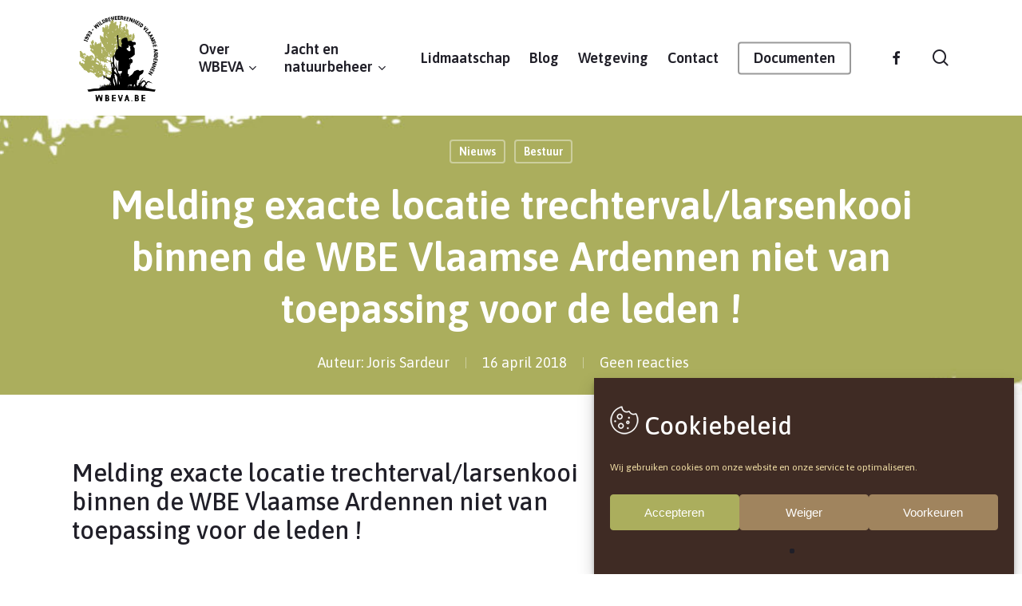

--- FILE ---
content_type: text/html; charset=UTF-8
request_url: https://wbeva.be/melding-exacte-locatie-trechtervallarsenkooi-binnen-de-wbe-vlaamse-ardennen-niet-van-toepassing-voor-de-leden/
body_size: 22330
content:
<!doctype html>
<html lang="nl-BE" prefix="og: https://ogp.me/ns#" class="no-js">
<head>
	<meta charset="UTF-8">
	<meta name="viewport" content="width=device-width, initial-scale=1, maximum-scale=1, user-scalable=0" />
<!-- Search Engine Optimization by Rank Math - https://rankmath.com/ -->
<title>Melding exacte locatie trechterval/larsenkooi binnen de WBE Vlaamse Ardennen niet van toepassing voor de leden ! &mdash; WBEVA</title>
<meta name="robots" content="follow, index, max-snippet:-1, max-video-preview:-1, max-image-preview:large"/>
<link rel="canonical" href="https://wbeva.be/melding-exacte-locatie-trechtervallarsenkooi-binnen-de-wbe-vlaamse-ardennen-niet-van-toepassing-voor-de-leden/" />
<meta property="og:locale" content="nl_BE" />
<meta property="og:type" content="article" />
<meta property="og:title" content="Melding exacte locatie trechterval/larsenkooi binnen de WBE Vlaamse Ardennen niet van toepassing voor de leden ! &mdash; WBEVA" />
<meta property="og:url" content="https://wbeva.be/melding-exacte-locatie-trechtervallarsenkooi-binnen-de-wbe-vlaamse-ardennen-niet-van-toepassing-voor-de-leden/" />
<meta property="article:publisher" content="https://www.facebook.com/WBEVlaamseArdennen/" />
<meta property="article:section" content="Nieuws" />
<meta property="og:updated_time" content="2020-08-24T15:27:28+02:00" />
<meta property="article:published_time" content="2018-04-16T13:09:46+02:00" />
<meta property="article:modified_time" content="2020-08-24T15:27:28+02:00" />
<meta name="twitter:card" content="summary_large_image" />
<meta name="twitter:title" content="Melding exacte locatie trechterval/larsenkooi binnen de WBE Vlaamse Ardennen niet van toepassing voor de leden ! &mdash; WBEVA" />
<meta name="twitter:label1" content="Written by" />
<meta name="twitter:data1" content="Joris Sardeur" />
<meta name="twitter:label2" content="Time to read" />
<meta name="twitter:data2" content="2 minutes" />
<script type="application/ld+json" class="rank-math-schema">{"@context":"https://schema.org","@graph":[{"@type":"Organization","@id":"https://wbeva.be/#organization","name":"Wildbeheer Vlaamse Ardennen (WBEVA)","url":"https://wbeva.be","sameAs":["https://www.facebook.com/WBEVlaamseArdennen/"]},{"@type":"WebSite","@id":"https://wbeva.be/#website","url":"https://wbeva.be","publisher":{"@id":"https://wbeva.be/#organization"},"inLanguage":"nl-BE"},{"@type":"WebPage","@id":"https://wbeva.be/melding-exacte-locatie-trechtervallarsenkooi-binnen-de-wbe-vlaamse-ardennen-niet-van-toepassing-voor-de-leden/#webpage","url":"https://wbeva.be/melding-exacte-locatie-trechtervallarsenkooi-binnen-de-wbe-vlaamse-ardennen-niet-van-toepassing-voor-de-leden/","name":"Melding exacte locatie trechterval/larsenkooi binnen de WBE Vlaamse Ardennen niet van toepassing voor de leden ! &mdash; WBEVA","datePublished":"2018-04-16T13:09:46+02:00","dateModified":"2020-08-24T15:27:28+02:00","isPartOf":{"@id":"https://wbeva.be/#website"},"inLanguage":"nl-BE"},{"@type":"Person","@id":"https://wbeva.be/author/joris/","name":"Joris Sardeur","url":"https://wbeva.be/author/joris/","image":{"@type":"ImageObject","@id":"https://wbeva.be/wp-content/uploads/2020/08/Joris-Sardeur-WBEVA-96x96.png","url":"https://wbeva.be/wp-content/uploads/2020/08/Joris-Sardeur-WBEVA-96x96.png","caption":"Joris Sardeur","inLanguage":"nl-BE"},"worksFor":{"@id":"https://wbeva.be/#organization"}},{"@type":"BlogPosting","headline":"Melding exacte locatie trechterval/larsenkooi binnen de WBE Vlaamse Ardennen niet van toepassing voor de","keywords":"Kraaiachtigen","datePublished":"2018-04-16T13:09:46+02:00","dateModified":"2020-08-24T15:27:28+02:00","author":{"@id":"https://wbeva.be/author/joris/","name":"Joris Sardeur"},"publisher":{"@id":"https://wbeva.be/#organization"},"description":"Meer info : Wijzigingen Soortenbesluit aangaande Kraaiachtigen","name":"Melding exacte locatie trechterval/larsenkooi binnen de WBE Vlaamse Ardennen niet van toepassing voor de","@id":"https://wbeva.be/melding-exacte-locatie-trechtervallarsenkooi-binnen-de-wbe-vlaamse-ardennen-niet-van-toepassing-voor-de-leden/#richSnippet","isPartOf":{"@id":"https://wbeva.be/melding-exacte-locatie-trechtervallarsenkooi-binnen-de-wbe-vlaamse-ardennen-niet-van-toepassing-voor-de-leden/#webpage"},"inLanguage":"nl-BE","mainEntityOfPage":{"@id":"https://wbeva.be/melding-exacte-locatie-trechtervallarsenkooi-binnen-de-wbe-vlaamse-ardennen-niet-van-toepassing-voor-de-leden/#webpage"}}]}</script>
<!-- /Rank Math WordPress SEO plugin -->

<link rel='dns-prefetch' href='//fonts.googleapis.com' />
<link rel="alternate" type="application/rss+xml" title="WBEVA &raquo; feed" href="https://wbeva.be/feed/" />
<link rel="alternate" type="application/rss+xml" title="WBEVA &raquo; reactiesfeed" href="https://wbeva.be/comments/feed/" />
<link rel="alternate" type="application/rss+xml" title="WBEVA &raquo; Melding exacte locatie trechterval/larsenkooi binnen de WBE Vlaamse Ardennen niet van toepassing voor de leden ! reactiesfeed" href="https://wbeva.be/melding-exacte-locatie-trechtervallarsenkooi-binnen-de-wbe-vlaamse-ardennen-niet-van-toepassing-voor-de-leden/feed/" />
<link rel="alternate" title="oEmbed (JSON)" type="application/json+oembed" href="https://wbeva.be/wp-json/oembed/1.0/embed?url=https%3A%2F%2Fwbeva.be%2Fmelding-exacte-locatie-trechtervallarsenkooi-binnen-de-wbe-vlaamse-ardennen-niet-van-toepassing-voor-de-leden%2F" />
<link rel="alternate" title="oEmbed (XML)" type="text/xml+oembed" href="https://wbeva.be/wp-json/oembed/1.0/embed?url=https%3A%2F%2Fwbeva.be%2Fmelding-exacte-locatie-trechtervallarsenkooi-binnen-de-wbe-vlaamse-ardennen-niet-van-toepassing-voor-de-leden%2F&#038;format=xml" />
<style id='wp-img-auto-sizes-contain-inline-css' type='text/css'>
img:is([sizes=auto i],[sizes^="auto," i]){contain-intrinsic-size:3000px 1500px}
/*# sourceURL=wp-img-auto-sizes-contain-inline-css */
</style>
<style id='wp-emoji-styles-inline-css' type='text/css'>

	img.wp-smiley, img.emoji {
		display: inline !important;
		border: none !important;
		box-shadow: none !important;
		height: 1em !important;
		width: 1em !important;
		margin: 0 0.07em !important;
		vertical-align: -0.1em !important;
		background: none !important;
		padding: 0 !important;
	}
/*# sourceURL=wp-emoji-styles-inline-css */
</style>
<link rel='stylesheet' id='contact-form-7-css' href='https://wbeva.be/wp-content/plugins/contact-form-7/includes/css/styles.css?ver=6.1.4' type='text/css' media='all' />
<link rel='stylesheet' id='salient-social-css' href='https://wbeva.be/wp-content/plugins/salient-social/css/style.css?ver=1.2.6' type='text/css' media='all' />
<style id='salient-social-inline-css' type='text/css'>

  .sharing-default-minimal .nectar-love.loved,
  body .nectar-social[data-color-override="override"].fixed > a:before, 
  body .nectar-social[data-color-override="override"].fixed .nectar-social-inner a,
  .sharing-default-minimal .nectar-social[data-color-override="override"] .nectar-social-inner a:hover,
  .nectar-social.vertical[data-color-override="override"] .nectar-social-inner a:hover {
    background-color: #abae5d;
  }
  .nectar-social.hover .nectar-love.loved,
  .nectar-social.hover > .nectar-love-button a:hover,
  .nectar-social[data-color-override="override"].hover > div a:hover,
  #single-below-header .nectar-social[data-color-override="override"].hover > div a:hover,
  .nectar-social[data-color-override="override"].hover .share-btn:hover,
  .sharing-default-minimal .nectar-social[data-color-override="override"] .nectar-social-inner a {
    border-color: #abae5d;
  }
  #single-below-header .nectar-social.hover .nectar-love.loved i,
  #single-below-header .nectar-social.hover[data-color-override="override"] a:hover,
  #single-below-header .nectar-social.hover[data-color-override="override"] a:hover i,
  #single-below-header .nectar-social.hover .nectar-love-button a:hover i,
  .nectar-love:hover i,
  .hover .nectar-love:hover .total_loves,
  .nectar-love.loved i,
  .nectar-social.hover .nectar-love.loved .total_loves,
  .nectar-social.hover .share-btn:hover, 
  .nectar-social[data-color-override="override"].hover .nectar-social-inner a:hover,
  .nectar-social[data-color-override="override"].hover > div:hover span,
  .sharing-default-minimal .nectar-social[data-color-override="override"] .nectar-social-inner a:not(:hover) i,
  .sharing-default-minimal .nectar-social[data-color-override="override"] .nectar-social-inner a:not(:hover) {
    color: #abae5d;
  }
/*# sourceURL=salient-social-inline-css */
</style>
<link rel='stylesheet' id='widget-builder-css' href='https://wbeva.be/wp-content/plugins/ultimate-widget-builder-pro-vc/assets/css/home-widget-builder.css?ver=06c98ff53e5c62b00f3e40730405a353' type='text/css' media='all' />
<link rel='stylesheet' id='wpcf7-redirect-script-frontend-css' href='https://wbeva.be/wp-content/plugins/wpcf7-redirect/build/assets/frontend-script.css?ver=2c532d7e2be36f6af233' type='text/css' media='all' />
<link rel='stylesheet' id='cmplz-general-css' href='https://wbeva.be/wp-content/plugins/complianz-gdpr/assets/css/cookieblocker.min.css?ver=1765995649' type='text/css' media='all' />
<link rel='stylesheet' id='hide-admin-bar-based-on-user-roles-css' href='https://wbeva.be/wp-content/plugins/hide-admin-bar-based-on-user-roles/public/css/hide-admin-bar-based-on-user-roles-public.css?ver=7.0.2' type='text/css' media='all' />
<link rel='stylesheet' id='newsletters-bootstrap-css' href='https://wbeva.be/wp-content/plugins/wp-mailinglist/views/default2/css/bootstrap.css?ver=5.1.3' type='text/css' media='all' />
<link rel='stylesheet' id='fontawesome-css' href='https://wbeva.be/wp-content/plugins/wp-mailinglist/views/default2/css/fontawesome.css?ver=4.7.0' type='text/css' media='all' />
<link rel='stylesheet' id='select2-css' href='https://wbeva.be/wp-content/plugins/wp-mailinglist/views/default2/css/select2.css?ver=4.0.0' type='text/css' media='all' />
<link rel='stylesheet' id='newsletters-css' href='https://wbeva.be/wp-content/plugins/wp-mailinglist/views/default2/css/style.css?ver=06c98ff53e5c62b00f3e40730405a353' type='text/css' media='all' />
<link rel='stylesheet' id='font-awesome-css' href='https://wbeva.be/wp-content/themes/salient/css/font-awesome-legacy.min.css?ver=4.7.1' type='text/css' media='all' />
<link rel='stylesheet' id='parent-style-css' href='https://wbeva.be/wp-content/themes/salient/style.css?ver=18.0.2' type='text/css' media='all' />
<link rel='stylesheet' id='salient-grid-system-css' href='https://wbeva.be/wp-content/themes/salient/css/build/grid-system.css?ver=18.0.2' type='text/css' media='all' />
<link rel='stylesheet' id='main-styles-css' href='https://wbeva.be/wp-content/themes/salient/css/build/style.css?ver=18.0.2' type='text/css' media='all' />
<link rel='stylesheet' id='nectar-single-styles-css' href='https://wbeva.be/wp-content/themes/salient/css/build/single.css?ver=18.0.2' type='text/css' media='all' />
<link rel='stylesheet' id='nectar-cf7-css' href='https://wbeva.be/wp-content/themes/salient/css/build/third-party/cf7.css?ver=18.0.2' type='text/css' media='all' />
<link rel='stylesheet' id='nectar_default_font_open_sans-css' href='https://fonts.googleapis.com/css?family=Open+Sans%3A300%2C400%2C600%2C700&#038;subset=latin%2Clatin-ext' type='text/css' media='all' />
<link rel='stylesheet' id='responsive-css' href='https://wbeva.be/wp-content/themes/salient/css/build/responsive.css?ver=18.0.2' type='text/css' media='all' />
<link rel='stylesheet' id='skin-material-css' href='https://wbeva.be/wp-content/themes/salient/css/build/skin-material.css?ver=18.0.2' type='text/css' media='all' />
<link rel='stylesheet' id='salient-wp-menu-dynamic-css' href='https://wbeva.be/wp-content/uploads/salient/menu-dynamic.css?ver=99164' type='text/css' media='all' />
<link rel='stylesheet' id='nectar-widget-posts-css' href='https://wbeva.be/wp-content/themes/salient/css/build/elements/widget-nectar-posts.css?ver=18.0.2' type='text/css' media='all' />
<link rel='stylesheet' id='vc_plugin_table_style_css-css' href='https://wbeva.be/wp-content/plugins/easy-tables-vc/assets/css/style.css?ver=1.0.0' type='text/css' media='all' />
<link rel='stylesheet' id='vc_plugin_themes_css-css' href='https://wbeva.be/wp-content/plugins/easy-tables-vc/assets/css/themes.css?ver=06c98ff53e5c62b00f3e40730405a353' type='text/css' media='all' />
<link rel='stylesheet' id='js_composer_front-css' href='https://wbeva.be/wp-content/themes/salient/css/build/plugins/js_composer.css?ver=18.0.2' type='text/css' media='all' />
<link rel='stylesheet' id='dynamic-css-css' href='https://wbeva.be/wp-content/uploads/salient/salient-dynamic-styles.css?ver=99633' type='text/css' media='all' />
<style id='dynamic-css-inline-css' type='text/css'>
#page-header-bg[data-post-hs="default_minimal"] .inner-wrap{text-align:center}#page-header-bg[data-post-hs="default_minimal"] .inner-wrap >a,.material #page-header-bg.fullscreen-header .inner-wrap >a{color:#fff;font-weight:600;border:var(--nectar-border-thickness) solid rgba(255,255,255,0.4);padding:4px 10px;margin:5px 6px 0px 5px;display:inline-block;transition:all 0.2s ease;-webkit-transition:all 0.2s ease;font-size:14px;line-height:18px}body.material #page-header-bg.fullscreen-header .inner-wrap >a{margin-bottom:15px;}body.material #page-header-bg.fullscreen-header .inner-wrap >a{border:none;padding:6px 10px}body[data-button-style^="rounded"] #page-header-bg[data-post-hs="default_minimal"] .inner-wrap >a,body[data-button-style^="rounded"].material #page-header-bg.fullscreen-header .inner-wrap >a{border-radius:100px}body.single [data-post-hs="default_minimal"] #single-below-header span,body.single .heading-title[data-header-style="default_minimal"] #single-below-header span{line-height:14px;}#page-header-bg[data-post-hs="default_minimal"] #single-below-header{text-align:center;position:relative;z-index:100}#page-header-bg[data-post-hs="default_minimal"] #single-below-header span{float:none;display:inline-block}#page-header-bg[data-post-hs="default_minimal"] .inner-wrap >a:hover,#page-header-bg[data-post-hs="default_minimal"] .inner-wrap >a:focus{border-color:transparent}#page-header-bg.fullscreen-header .avatar,#page-header-bg[data-post-hs="default_minimal"] .avatar{border-radius:100%}#page-header-bg.fullscreen-header .meta-author span,#page-header-bg[data-post-hs="default_minimal"] .meta-author span{display:block}#page-header-bg.fullscreen-header .meta-author img{margin-bottom:0;height:50px;width:auto}#page-header-bg[data-post-hs="default_minimal"] .meta-author img{margin-bottom:0;height:40px;width:auto}#page-header-bg[data-post-hs="default_minimal"] .author-section{position:absolute;bottom:30px}#page-header-bg.fullscreen-header .meta-author,#page-header-bg[data-post-hs="default_minimal"] .meta-author{font-size:18px}#page-header-bg.fullscreen-header .author-section .meta-date,#page-header-bg[data-post-hs="default_minimal"] .author-section .meta-date{font-size:12px;color:rgba(255,255,255,0.8)}#page-header-bg.fullscreen-header .author-section .meta-date i{font-size:12px}#page-header-bg[data-post-hs="default_minimal"] .author-section .meta-date i{font-size:11px;line-height:14px}#page-header-bg[data-post-hs="default_minimal"] .author-section .avatar-post-info{position:relative;top:-5px}#page-header-bg.fullscreen-header .author-section a,#page-header-bg[data-post-hs="default_minimal"] .author-section a{display:block;margin-bottom:-2px}#page-header-bg[data-post-hs="default_minimal"] .author-section a{font-size:14px;line-height:14px}#page-header-bg.fullscreen-header .author-section a:hover,#page-header-bg[data-post-hs="default_minimal"] .author-section a:hover{color:rgba(255,255,255,0.85)!important}#page-header-bg.fullscreen-header .author-section,#page-header-bg[data-post-hs="default_minimal"] .author-section{width:100%;z-index:10;text-align:center}#page-header-bg.fullscreen-header .author-section{margin-top:25px;}#page-header-bg.fullscreen-header .author-section span,#page-header-bg[data-post-hs="default_minimal"] .author-section span{padding-left:0;line-height:20px;font-size:20px}#page-header-bg.fullscreen-header .author-section .avatar-post-info,#page-header-bg[data-post-hs="default_minimal"] .author-section .avatar-post-info{margin-left:10px}#page-header-bg.fullscreen-header .author-section .avatar-post-info,#page-header-bg.fullscreen-header .author-section .meta-author,#page-header-bg[data-post-hs="default_minimal"] .author-section .avatar-post-info,#page-header-bg[data-post-hs="default_minimal"] .author-section .meta-author{text-align:left;display:inline-block;top:9px}@media only screen and (min-width :690px) and (max-width :999px){body.single-post #page-header-bg[data-post-hs="default_minimal"]{padding-top:10%;padding-bottom:10%;}}@media only screen and (max-width :690px){#ajax-content-wrap #page-header-bg[data-post-hs="default_minimal"] #single-below-header span:not(.rich-snippet-hidden),#ajax-content-wrap .row.heading-title[data-header-style="default_minimal"] .col.section-title span.meta-category{display:inline-block;}.container-wrap[data-remove-post-comment-number="0"][data-remove-post-author="0"][data-remove-post-date="0"] .heading-title[data-header-style="default_minimal"] #single-below-header > span,#page-header-bg[data-post-hs="default_minimal"] .span_6[data-remove-post-comment-number="0"][data-remove-post-author="0"][data-remove-post-date="0"] #single-below-header > span{padding:0 8px;}.container-wrap[data-remove-post-comment-number="0"][data-remove-post-author="0"][data-remove-post-date="0"] .heading-title[data-header-style="default_minimal"] #single-below-header span,#page-header-bg[data-post-hs="default_minimal"] .span_6[data-remove-post-comment-number="0"][data-remove-post-author="0"][data-remove-post-date="0"] #single-below-header span{font-size:13px;line-height:10px;}.material #page-header-bg.fullscreen-header .author-section{margin-top:5px;}#page-header-bg.fullscreen-header .author-section{bottom:20px;}#page-header-bg.fullscreen-header .author-section .meta-date:not(.updated){margin-top:-4px;display:block;}#page-header-bg.fullscreen-header .author-section .avatar-post-info{margin:10px 0 0 0;}}#page-header-bg h1,#page-header-bg .subheader,.nectar-box-roll .overlaid-content h1,.nectar-box-roll .overlaid-content .subheader,#page-header-bg #portfolio-nav a i,body .section-title #portfolio-nav a:hover i,.page-header-no-bg h1,.page-header-no-bg span,#page-header-bg #portfolio-nav a i,#page-header-bg span,#page-header-bg #single-below-header a:hover,#page-header-bg #single-below-header a:focus,#page-header-bg.fullscreen-header .author-section a{color:#ffffff!important;}body #page-header-bg .pinterest-share i,body #page-header-bg .facebook-share i,body #page-header-bg .linkedin-share i,body #page-header-bg .twitter-share i,body #page-header-bg .google-plus-share i,body #page-header-bg .icon-salient-heart,body #page-header-bg .icon-salient-heart-2{color:#ffffff;}#page-header-bg[data-post-hs="default_minimal"] .inner-wrap > a:not(:hover){color:#ffffff;border-color:rgba(255,255,255,0.4);}.single #page-header-bg #single-below-header > span{border-color:rgba(255,255,255,0.4);}body .section-title #portfolio-nav a:hover i{opacity:0.75;}.single #page-header-bg .blog-title #single-meta .nectar-social.hover > div a,.single #page-header-bg .blog-title #single-meta > div a,.single #page-header-bg .blog-title #single-meta ul .n-shortcode a,#page-header-bg .blog-title #single-meta .nectar-social.hover .share-btn{border-color:rgba(255,255,255,0.4);}.single #page-header-bg .blog-title #single-meta .nectar-social.hover > div a:hover,#page-header-bg .blog-title #single-meta .nectar-social.hover .share-btn:hover,.single #page-header-bg .blog-title #single-meta div > a:hover,.single #page-header-bg .blog-title #single-meta ul .n-shortcode a:hover,.single #page-header-bg .blog-title #single-meta ul li:not(.meta-share-count):hover > a{border-color:rgba(255,255,255,1);}.single #page-header-bg #single-meta div span,.single #page-header-bg #single-meta > div a,.single #page-header-bg #single-meta > div i{color:#ffffff!important;}.single #page-header-bg #single-meta ul .meta-share-count .nectar-social a i{color:rgba(255,255,255,0.7)!important;}.single #page-header-bg #single-meta ul .meta-share-count .nectar-social a:hover i{color:rgba(255,255,255,1)!important;}@media only screen and (min-width:1000px){body #ajax-content-wrap.no-scroll{min-height:calc(100vh - 145px);height:calc(100vh - 145px)!important;}}@media only screen and (min-width:1000px){#page-header-wrap.fullscreen-header,#page-header-wrap.fullscreen-header #page-header-bg,html:not(.nectar-box-roll-loaded) .nectar-box-roll > #page-header-bg.fullscreen-header,.nectar_fullscreen_zoom_recent_projects,#nectar_fullscreen_rows:not(.afterLoaded) > div{height:calc(100vh - 144px);}.wpb_row.vc_row-o-full-height.top-level,.wpb_row.vc_row-o-full-height.top-level > .col.span_12{min-height:calc(100vh - 144px);}html:not(.nectar-box-roll-loaded) .nectar-box-roll > #page-header-bg.fullscreen-header{top:145px;}.nectar-slider-wrap[data-fullscreen="true"]:not(.loaded),.nectar-slider-wrap[data-fullscreen="true"]:not(.loaded) .swiper-container{height:calc(100vh - 143px)!important;}.admin-bar .nectar-slider-wrap[data-fullscreen="true"]:not(.loaded),.admin-bar .nectar-slider-wrap[data-fullscreen="true"]:not(.loaded) .swiper-container{height:calc(100vh - 143px - 32px)!important;}}.admin-bar[class*="page-template-template-no-header"] .wpb_row.vc_row-o-full-height.top-level,.admin-bar[class*="page-template-template-no-header"] .wpb_row.vc_row-o-full-height.top-level > .col.span_12{min-height:calc(100vh - 32px);}body[class*="page-template-template-no-header"] .wpb_row.vc_row-o-full-height.top-level,body[class*="page-template-template-no-header"] .wpb_row.vc_row-o-full-height.top-level > .col.span_12{min-height:100vh;}@media only screen and (max-width:999px){.using-mobile-browser #nectar_fullscreen_rows:not(.afterLoaded):not([data-mobile-disable="on"]) > div{height:calc(100vh - 117px);}.using-mobile-browser .wpb_row.vc_row-o-full-height.top-level,.using-mobile-browser .wpb_row.vc_row-o-full-height.top-level > .col.span_12,[data-permanent-transparent="1"].using-mobile-browser .wpb_row.vc_row-o-full-height.top-level,[data-permanent-transparent="1"].using-mobile-browser .wpb_row.vc_row-o-full-height.top-level > .col.span_12{min-height:calc(100vh - 117px);}html:not(.nectar-box-roll-loaded) .nectar-box-roll > #page-header-bg.fullscreen-header,.nectar_fullscreen_zoom_recent_projects,.nectar-slider-wrap[data-fullscreen="true"]:not(.loaded),.nectar-slider-wrap[data-fullscreen="true"]:not(.loaded) .swiper-container,#nectar_fullscreen_rows:not(.afterLoaded):not([data-mobile-disable="on"]) > div{height:calc(100vh - 64px);}.wpb_row.vc_row-o-full-height.top-level,.wpb_row.vc_row-o-full-height.top-level > .col.span_12{min-height:calc(100vh - 64px);}body[data-transparent-header="false"] #ajax-content-wrap.no-scroll{min-height:calc(100vh - 64px);height:calc(100vh - 64px);}}body .container-wrap .vc_row-fluid[data-column-margin="60px"] > .span_12,html body .vc_row-fluid[data-column-margin="60px"] > .span_12,body .container-wrap .vc_row-fluid[data-column-margin="60px"] .full-page-inner > .container > .span_12,body .container-wrap .vc_row-fluid[data-column-margin="60px"] .full-page-inner > .span_12{margin-left:-30px;margin-right:-30px;}body .container-wrap .vc_row-fluid[data-column-margin="60px"] .wpb_column:not(.child_column),body .container-wrap .inner_row[data-column-margin="60px"] .child_column,html body .vc_row-fluid[data-column-margin="60px"] .wpb_column:not(.child_column),html body .inner_row[data-column-margin="60px"] .child_column{padding-left:30px;padding-right:30px;}.container-wrap .vc_row-fluid[data-column-margin="60px"].full-width-content > .span_12,html body .vc_row-fluid[data-column-margin="60px"].full-width-content > .span_12,.container-wrap .vc_row-fluid[data-column-margin="60px"].full-width-content .full-page-inner > .span_12{margin-left:0;margin-right:0;padding-left:30px;padding-right:30px;}@media only screen and (max-width:999px) and (min-width:691px){.vc_row-fluid[data-column-margin="60px"] > .span_12 > .one-fourths:not([class*="vc_col-xs-"]),.vc_row-fluid .vc_row-fluid.inner_row[data-column-margin="60px"] > .span_12 > .one-fourths:not([class*="vc_col-xs-"]){margin-bottom:60px;}}@media only screen and (max-width:999px){.vc_row-fluid[data-column-margin="60px"] .wpb_column:not([class*="vc_col-xs-"]):not(.child_column):not(:last-child),.inner_row[data-column-margin="60px"] .child_column:not([class*="vc_col-xs-"]):not(:last-child){margin-bottom:60px;}}.col.padding-7-percent > .vc_column-inner,.col.padding-7-percent > .n-sticky > .vc_column-inner{padding:calc(600px * 0.07);}@media only screen and (max-width:690px){.col.padding-7-percent > .vc_column-inner,.col.padding-7-percent > .n-sticky > .vc_column-inner{padding:calc(100vw * 0.07);}}@media only screen and (min-width:1000px){.col.padding-7-percent > .vc_column-inner,.col.padding-7-percent > .n-sticky > .vc_column-inner{padding:calc((100vw - 180px) * 0.07);}.column_container:not(.vc_col-sm-12) .col.padding-7-percent > .vc_column-inner{padding:calc((100vw - 180px) * 0.035);}}@media only screen and (min-width:1425px){.col.padding-7-percent > .vc_column-inner{padding:calc(1245px * 0.07);}.column_container:not(.vc_col-sm-12) .col.padding-7-percent > .vc_column-inner{padding:calc(1245px * 0.035);}}.full-width-content .col.padding-7-percent > .vc_column-inner{padding:calc(100vw * 0.07);}@media only screen and (max-width:999px){.full-width-content .col.padding-7-percent > .vc_column-inner{padding:calc(100vw * 0.07);}}@media only screen and (min-width:1000px){.full-width-content .column_container:not(.vc_col-sm-12) .col.padding-7-percent > .vc_column-inner{padding:calc(100vw * 0.035);}}.column-image-bg-wrap[data-bg-pos="right center"] .column-image-bg,.container-wrap .main-content .column-image-bg-wrap[data-bg-pos="right center"] .column-image-bg{background-position:right center;}.wpb_column[data-cfc="true"] h1,.wpb_column[data-cfc="true"] h2,.wpb_column[data-cfc="true"] h3,.wpb_column[data-cfc="true"] h4,.wpb_column[data-cfc="true"] h5,.wpb_column[data-cfc="true"] h6,.wpb_column[data-cfc="true"] p{color:inherit}.col.padding-5-percent > .vc_column-inner,.col.padding-5-percent > .n-sticky > .vc_column-inner{padding:calc(600px * 0.06);}@media only screen and (max-width:690px){.col.padding-5-percent > .vc_column-inner,.col.padding-5-percent > .n-sticky > .vc_column-inner{padding:calc(100vw * 0.06);}}@media only screen and (min-width:1000px){.col.padding-5-percent > .vc_column-inner,.col.padding-5-percent > .n-sticky > .vc_column-inner{padding:calc((100vw - 180px) * 0.05);}.column_container:not(.vc_col-sm-12) .col.padding-5-percent > .vc_column-inner{padding:calc((100vw - 180px) * 0.025);}}@media only screen and (min-width:1425px){.col.padding-5-percent > .vc_column-inner{padding:calc(1245px * 0.05);}.column_container:not(.vc_col-sm-12) .col.padding-5-percent > .vc_column-inner{padding:calc(1245px * 0.025);}}.full-width-content .col.padding-5-percent > .vc_column-inner{padding:calc(100vw * 0.05);}@media only screen and (max-width:999px){.full-width-content .col.padding-5-percent > .vc_column-inner{padding:calc(100vw * 0.06);}}@media only screen and (min-width:1000px){.full-width-content .column_container:not(.vc_col-sm-12) .col.padding-5-percent > .vc_column-inner{padding:calc(100vw * 0.025);}}.nectar_icon_wrap i{vertical-align:middle;top:0;}.nectar_icon_wrap i[class*="nectar-brands"]{display:inline-block;}.wpb_wrapper > .nectar_icon_wrap{margin-bottom:0;}.nectar_icon_wrap i{transition:color .25s ease;}.nectar_icon_wrap path{transition:fill .25s ease;}.nectar-pulsate i{display:block;border-radius:200px;background-color:currentColor;position:relative;}.nectar-pulsate i:after{display:block;position:absolute;top:50%;left:50%;content:"";width:100%;height:100%;margin:-50% auto auto -50%;-webkit-transform-origin:50% 50%;transform-origin:50% 50%;border-radius:50%;background-color:currentColor;opacity:1;z-index:11;pointer-events:none;animation:nectar_pulsate 2s cubic-bezier(.2,1,.2,1) infinite;}@keyframes nectar_pulsate{0%{opacity:0.6;transform:scale(1);}100%{opacity:0;transform:scale(3);}}.nectar_icon_wrap[data-style*="default"][data-color*="extra-color-gradient"] .nectar_icon i{border-radius:0!important;text-align:center;}.nectar_icon_wrap[data-style*="default"][data-color*="extra-color-gradient"] .nectar_icon i:before{vertical-align:top;}.nectar_icon_wrap[data-style*="default"][data-color*="extra-color-gradient"] .nectar_icon i[class*="fa-"],.nectar_icon_wrap[data-style*="default"][data-color*="extra-color-gradient"] .nectar_icon i[class^="icon-"]{vertical-align:baseline;}.nectar_icon_wrap[data-padding="20px"] .nectar_icon{padding:20px;}.iconsmind-Facebook:before{content:"\ea9c"}.screen-reader-text,.nectar-skip-to-content:not(:focus){border:0;clip:rect(1px,1px,1px,1px);clip-path:inset(50%);height:1px;margin:-1px;overflow:hidden;padding:0;position:absolute!important;width:1px;word-wrap:normal!important;}.row .col img:not([srcset]){width:auto;}.row .col img.img-with-animation.nectar-lazy:not([srcset]){width:100%;}
/* ADDED BY BURO 86 */
::-moz-selection {
background: #efdca4; 
color:#8a5c36;
}
::selection { 
background: #efdca4; 
color:#8a5c36;  
}



/* GDPR */
/* Save & Accept button */
.cli-tab-footer .cli-btn {
    background-color: #abae5d !important;
}

/* Enabled switch button */
.cli-switch input:checked+.cli-slider {
    background-color: #abae5d !important;
}

::-webkit-input-placeholder { /* Edge */
  color: #fff !important;
}

:-ms-input-placeholder { /* Internet Explorer 10-11 */
  color: #fff !important;
}

::placeholder {
  color: #fff !important;
}

/* BLOG */
body[data-ext-responsive="true"].single-post .container-wrap.no-sidebar .post-area, body[data-ext-responsive="true"].single-post .container-wrap.no-sidebar .comment-list >li, body[data-ext-responsive="true"].single-post.material .container-wrap.no-sidebar .comment-wrap h3#comments, body[data-ext-responsive="true"].single-post.material .comment-wrap #respond, body[data-ext-responsive="true"].single-post #page-header-bg[data-post-hs="default_minimal"] h1, body[data-ext-responsive="true"].single-post.material #page-header-bg.fullscreen-header h1, body[data-ext-responsive="true"].single-post .heading-title[data-header-style="default_minimal"] .entry-title {
    max-width: 1240px;
    margin: 0 auto!important;
}

h1.entry-title {
    font-size: 50px !important;
    line-height: 65px !important;
}


.masonry.classic_enhanced .masonry-blog-item .article-content-wrap, .blog-recent[data-style*="classic_enhanced"] .article-content-wrap {
    padding: 10%;
}


/*
.single-post #page-header-bg[data-post-hs="default_minimal"] .page-header-bg-image:after {
    opacity: 0 !important;
}
*/

.post .content-inner {
     padding-bottom: 0px; 
}



/* FORMS */
.wpcf7-form input { color:; }

.wpcf7-form textarea{ height:150px; }
span.wpcf7-list-item { margin: 0!important; }
input[type=checkbox] { cursor:pointer !important; }


/* FOOTER */
#footer-outer .widget h4 {
    font-size: 24px;
}

#footer-outer #copyright {
    font-size: 18px;
    background-color: transparent;
}

/* HOVER IMAGE*/
.img-with-aniamtion-wrap~.img-with-aniamtion-wrap {
    position: absolute;
    top: 0px;
    transform: translateX(103%);
    opacity: 0;
}
.img-with-aniamtion-wrap:hover~.img-with-aniamtion-wrap {
    position: absolute;
    top: 0px;
    transform: translateX(103%);
    opacity: 1;
}
/* HIDE GOOGLE RECAPTCHA BADGE */
.grecaptcha-badge { visibility: hidden; }
/*# sourceURL=dynamic-css-inline-css */
</style>
<link rel='stylesheet' id='salient-child-style-css' href='https://wbeva.be/wp-content/themes/salient-child/style.css?ver=18.0.2' type='text/css' media='all' />
<link rel='stylesheet' id='redux-google-fonts-salient_redux-css' href='https://fonts.googleapis.com/css?family=Asap%3A600%2C500%2C400&#038;subset=latin&#038;ver=6.9' type='text/css' media='all' />
<script type="text/javascript" async src="https://wbeva.be/wp-content/plugins/burst-statistics/assets/js/timeme/timeme.min.js?ver=1769095394" id="burst-timeme-js"></script>
<script type="text/javascript" async src="https://wbeva.be/wp-content/uploads/burst/js/burst.min.js?ver=1769281585" id="burst-js"></script>
<script type="text/javascript" src="https://wbeva.be/wp-includes/js/dist/hooks.min.js?ver=dd5603f07f9220ed27f1" id="wp-hooks-js"></script>
<script type="text/javascript" src="https://wbeva.be/wp-includes/js/jquery/jquery.min.js?ver=3.7.1" id="jquery-core-js"></script>
<script type="text/javascript" src="https://wbeva.be/wp-includes/js/jquery/jquery-migrate.min.js?ver=3.4.1" id="jquery-migrate-js"></script>
<script type="text/javascript" id="say-what-js-js-extra">
/* <![CDATA[ */
var say_what_data = {"replacements":{"salient|Search|":"Zoeken","salient|Hit enter to search or ESC to close|":"Geef een zoekterm in en druk op enter om te zoeken","salient|By|":"Auteur: ","salient|No Comments|":"Geen reacties","salient|Leave a Reply|":"Reageer op dit bericht:","salient|Submit Comment|":"Verzenden","salient|Logged in as|":"Ingelogd als:","salient|Next Post|":"Volgend bericht","salient|Previous Post|":"Vorig bericht","salient|Results For|":"Resultaten voor","salient|Sorry, no results were found.|":"Sorry, er zijn geen resultaten.","salient|Please try again with different keywords.|":"Probeer een andere zoekterm.","salient|Search...|":"Zoeken...","salient|All Posts By|":"Alle berichten van","salient|Next|":"Volgende","salient|Previous|":"Vorige","salient|Category|":"Categorie","salient|My comment is..|":"Mijn bericht:","salient|Name|":"Naam","salient|Email|":"E-mailadres","salient|Save my name, email, and website in this browser for the next time I comment.|":" Mijn gegevens onthouden","salient|One Comment|":"Reacties","salient|Cancel Reply|":"Annuleren","webtoffee-gdpr-cookie-consent|Always Enabled|":"Altijd ingeschakeld","webtoffee-gdpr-cookie-consent|Disabled|":"Uitgeschakeld","webtoffee-gdpr-cookie-consent|Enabled|":"Ingeschakeld","webtoffee-gdpr-cookie-consent|Save & Accept|":"Aanvaarden en opslaan","webtoffee-gdpr-cookie-consent|Show less|":"Minder tonen","webtoffee-gdpr-cookie-consent|Show more|":"Meer tonen"}};
//# sourceURL=say-what-js-js-extra
/* ]]> */
</script>
<script type="text/javascript" src="https://wbeva.be/wp-content/plugins/say-what/assets/build/frontend.js?ver=fd31684c45e4d85aeb4e" id="say-what-js-js"></script>
<script type="text/javascript" src="https://wbeva.be/wp-content/plugins/hide-admin-bar-based-on-user-roles/public/js/hide-admin-bar-based-on-user-roles-public.js?ver=7.0.2" id="hide-admin-bar-based-on-user-roles-js"></script>
<script></script>			<style>.cmplz-hidden {
					display: none !important;
				}</style><script type="text/javascript"> var root = document.getElementsByTagName( "html" )[0]; root.setAttribute( "class", "js" ); </script><style type="text/css">.recentcomments a{display:inline !important;padding:0 !important;margin:0 !important;}</style><meta name="generator" content="Powered by WPBakery Page Builder - drag and drop page builder for WordPress."/>

<script type="text/javascript">
var wpmlAjax = 'https://wbeva.be/wp-content/plugins/wp-mailinglist/wp-mailinglist-ajax.php';
var wpmlUrl = 'https://wbeva.be/wp-content/plugins/wp-mailinglist';
var wpmlScroll = "Y";
var newsletters_locale = "nl";

	var newsletters_ajaxurl = 'https://wbeva.be/wp-admin/admin-ajax.php?';

$ = jQuery.noConflict();

jQuery(document).ready(function() {
	if (jQuery.isFunction(jQuery.fn.select2)) {
		jQuery('.newsletters select').select2();
	}
	
	if (jQuery.isFunction(jQuery.fn.tooltip)) {
		jQuery('[data-toggle="tooltip"]').tooltip();
	}
});
</script>

<link rel="icon" href="https://wbeva.be/wp-content/uploads/2020/08/cropped-favicon-2-32x32.png" sizes="32x32" />
<link rel="icon" href="https://wbeva.be/wp-content/uploads/2020/08/cropped-favicon-2-192x192.png" sizes="192x192" />
<link rel="apple-touch-icon" href="https://wbeva.be/wp-content/uploads/2020/08/cropped-favicon-2-180x180.png" />
<meta name="msapplication-TileImage" content="https://wbeva.be/wp-content/uploads/2020/08/cropped-favicon-2-270x270.png" />
<style type="text/css" data-type="vc_shortcodes-default-css">.vc_do_custom_heading{margin-bottom:0.625rem;margin-top:0;}</style><noscript><style> .wpb_animate_when_almost_visible { opacity: 1; }</style></noscript><link data-pagespeed-no-defer data-nowprocket data-wpacu-skip data-no-optimize data-noptimize rel='stylesheet' id='main-styles-non-critical-css' href='https://wbeva.be/wp-content/themes/salient/css/build/style-non-critical.css?ver=18.0.2' type='text/css' media='all' />
<link data-pagespeed-no-defer data-nowprocket data-wpacu-skip data-no-optimize data-noptimize rel='stylesheet' id='fancyBox-css' href='https://wbeva.be/wp-content/themes/salient/css/build/plugins/jquery.fancybox.css?ver=3.3.1' type='text/css' media='all' />
<link data-pagespeed-no-defer data-nowprocket data-wpacu-skip data-no-optimize data-noptimize rel='stylesheet' id='nectar-ocm-core-css' href='https://wbeva.be/wp-content/themes/salient/css/build/off-canvas/core.css?ver=18.0.2' type='text/css' media='all' />
<link data-pagespeed-no-defer data-nowprocket data-wpacu-skip data-no-optimize data-noptimize rel='stylesheet' id='nectar-ocm-fullscreen-split-css' href='https://wbeva.be/wp-content/themes/salient/css/build/off-canvas/fullscreen-split.css?ver=18.0.2' type='text/css' media='all' />
</head><body data-rsssl=1 data-cmplz=1 class="wp-singular post-template-default single single-post postid-1473 single-format-standard wp-theme-salient wp-child-theme-salient-child material wpb-js-composer js-comp-ver-8.6.1 vc_responsive" data-footer-reveal="false" data-footer-reveal-shadow="none" data-header-format="default" data-body-border="off" data-boxed-style="" data-header-breakpoint="1200" data-dropdown-style="minimal" data-cae="easeOutCubic" data-cad="750" data-megamenu-width="contained" data-aie="none" data-ls="fancybox" data-apte="standard" data-hhun="0" data-fancy-form-rcs="1" data-form-style="minimal" data-form-submit="default" data-is="minimal" data-button-style="slightly_rounded_shadow" data-user-account-button="false" data-flex-cols="true" data-col-gap="default" data-header-inherit-rc="false" data-header-search="true" data-animated-anchors="true" data-ajax-transitions="false" data-full-width-header="false" data-slide-out-widget-area="true" data-slide-out-widget-area-style="fullscreen-split" data-user-set-ocm="off" data-loading-animation="none" data-bg-header="true" data-responsive="1" data-ext-responsive="true" data-ext-padding="90" data-header-resize="1" data-header-color="custom" data-transparent-header="false" data-cart="false" data-remove-m-parallax="1" data-remove-m-video-bgs="1" data-m-animate="0" data-force-header-trans-color="light" data-smooth-scrolling="0" data-permanent-transparent="false"  data-burst_id="1473" data-burst_type="post">
	
	<script type="text/javascript">
	 (function(window, document) {

		document.documentElement.classList.remove("no-js");

		if(navigator.userAgent.match(/(Android|iPod|iPhone|iPad|BlackBerry|IEMobile|Opera Mini)/)) {
			document.body.className += " using-mobile-browser mobile ";
		}
		if(navigator.userAgent.match(/Mac/) && navigator.maxTouchPoints && navigator.maxTouchPoints > 2) {
			document.body.className += " using-ios-device ";
		}

		if( !("ontouchstart" in window) ) {

			var body = document.querySelector("body");
			var winW = window.innerWidth;
			var bodyW = body.clientWidth;

			if (winW > bodyW + 4) {
				body.setAttribute("style", "--scroll-bar-w: " + (winW - bodyW - 4) + "px");
			} else {
				body.setAttribute("style", "--scroll-bar-w: 0px");
			}
		}

	 })(window, document);
   </script><nav aria-label="Skip links" class="nectar-skip-to-content-wrap"><a href="#ajax-content-wrap" class="nectar-skip-to-content">Skip to main content</a></nav><div class="ocm-effect-wrap"><div class="ocm-effect-wrap-inner">	
	<div id="header-space"  data-header-mobile-fixed='1'></div> 
	
		<div id="header-outer" data-has-menu="true" data-has-buttons="yes" data-header-button_style="default" data-using-pr-menu="false" data-mobile-fixed="1" data-ptnm="false" data-lhe="default" data-user-set-bg="#ffffff" data-format="default" data-permanent-transparent="false" data-megamenu-rt="0" data-remove-fixed="0" data-header-resize="1" data-cart="false" data-transparency-option="0" data-box-shadow="large" data-shrink-num="6" data-using-secondary="0" data-using-logo="1" data-logo-height="125" data-m-logo-height="41" data-padding="10" data-full-width="false" data-condense="false" >
		
<div id="search-outer" class="nectar">
	<div id="search">
		<div class="container">
			 <div id="search-box">
				 <div class="inner-wrap">
					 <div class="col span_12">
						  <form role="search" action="https://wbeva.be/" method="GET">
														 <input type="text" name="s"  value="" aria-label="Zoeken" placeholder="Zoeken" />
							 
						<span>Geef een zoekterm in en druk op enter om te zoeken</span>
						<button aria-label="Zoeken" class="search-box__button" type="submit">Zoeken</button>						</form>
					</div><!--/span_12-->
				</div><!--/inner-wrap-->
			 </div><!--/search-box-->
			 <div id="close"><a href="#" role="button"><span class="screen-reader-text">Close Search</span>
				<span class="close-wrap"> <span class="close-line close-line1" role="presentation"></span> <span class="close-line close-line2" role="presentation"></span> </span>				 </a></div>
		 </div><!--/container-->
	</div><!--/search-->
</div><!--/search-outer-->

<header id="top" role="banner" aria-label="Main Menu">
		<div class="container">
		<div class="row">
			<div class="col span_3">
								<a id="logo" href="https://wbeva.be" data-supplied-ml-starting-dark="false" data-supplied-ml-starting="false" data-supplied-ml="true" >
					<img class="stnd skip-lazy default-logo dark-version" width="221" height="221" alt="WBEVA" src="https://wbeva.be/wp-content/uploads/2020/08/Logo-WBEVA-wildbeheereenheid-Vlaasme-Ardennen.png" srcset="https://wbeva.be/wp-content/uploads/2020/08/Logo-WBEVA-wildbeheereenheid-Vlaasme-Ardennen.png 1x, https://wbeva.be/wp-content/uploads/2020/08/Logo-WBEVA-wildbeheereenheid-Vlaasme-Ardennen_2x.png 2x" /><img class="mobile-only-logo skip-lazy" alt="WBEVA" width="229" height="41" src="https://wbeva.be/wp-content/uploads/2020/08/Logo-mobile.png" />				</a>
							</div><!--/span_3-->

			<div class="col span_9 col_last">
									<div class="nectar-mobile-only mobile-header"><div class="inner"></div></div>
									<a class="mobile-search" href="#searchbox"><span class="nectar-icon icon-salient-search" aria-hidden="true"></span><span class="screen-reader-text">search</span></a>
														<div class="slide-out-widget-area-toggle mobile-icon fullscreen-split" data-custom-color="false" data-icon-animation="simple-transform">
						<div> <a href="#slide-out-widget-area" role="button" aria-label="Navigation Menu" aria-expanded="false" class="closed">
							<span class="screen-reader-text">Menu</span><span aria-hidden="true"> <i class="lines-button x2"> <i class="lines"></i> </i> </span>						</a></div>
					</div>
				
									<nav aria-label="Main Menu">
													<ul class="sf-menu">
								<li id="menu-item-1713" class="menu-item menu-item-type-post_type menu-item-object-page menu-item-has-children nectar-regular-menu-item sf-with-ul menu-item-1713"><a href="https://wbeva.be/wbe-wildbeheereenheid/" aria-haspopup="true" aria-expanded="false"><span class="menu-title-text">Over WBEVA</span><span class="sf-sub-indicator"><i class="fa fa-angle-down icon-in-menu" aria-hidden="true"></i></span></a>
<ul class="sub-menu">
	<li id="menu-item-1740" class="menu-item menu-item-type-post_type menu-item-object-page nectar-regular-menu-item menu-item-1740"><a href="https://wbeva.be/wbe-wildbeheereenheid/erkenning/"><span class="menu-title-text">Erkenning</span></a></li>
	<li id="menu-item-1741" class="menu-item menu-item-type-post_type menu-item-object-page nectar-regular-menu-item menu-item-1741"><a href="https://wbeva.be/wbe-wildbeheereenheid/doelstellingen/"><span class="menu-title-text">Doelstellingen</span></a></li>
	<li id="menu-item-1742" class="menu-item menu-item-type-post_type menu-item-object-page nectar-regular-menu-item menu-item-1742"><a href="https://wbeva.be/wbe-wildbeheereenheid/werkingsgebied/"><span class="menu-title-text">Werkingsgebied</span></a></li>
	<li id="menu-item-1743" class="menu-item menu-item-type-post_type menu-item-object-page nectar-regular-menu-item menu-item-1743"><a href="https://wbeva.be/wbe-wildbeheereenheid/bestuur/"><span class="menu-title-text">Bestuur</span></a></li>
	<li id="menu-item-2297" class="menu-item menu-item-type-post_type menu-item-object-page nectar-regular-menu-item menu-item-2297"><a href="https://wbeva.be/wbe-wildbeheereenheid/statuten/"><span class="menu-title-text">Statuten</span></a></li>
	<li id="menu-item-2392" class="menu-item menu-item-type-post_type menu-item-object-page nectar-regular-menu-item menu-item-2392"><a href="https://wbeva.be/wbe-wildbeheereenheid/fotoalbums/"><span class="menu-title-text">Fotoalbums</span></a></li>
	<li id="menu-item-2402" class="menu-item menu-item-type-post_type menu-item-object-page nectar-regular-menu-item menu-item-2402"><a href="https://wbeva.be/wbe-wildbeheereenheid/videotheek/"><span class="menu-title-text">Videotheek</span></a></li>
</ul>
</li>
<li id="menu-item-1730" class="menu-item menu-item-type-post_type menu-item-object-page menu-item-has-children nectar-regular-menu-item sf-with-ul menu-item-1730"><a href="https://wbeva.be/jacht-en-natuurbeheer/" aria-haspopup="true" aria-expanded="false"><span class="menu-title-text">Jacht en natuurbeheer</span><span class="sf-sub-indicator"><i class="fa fa-angle-down icon-in-menu" aria-hidden="true"></i></span></a>
<ul class="sub-menu">
	<li id="menu-item-2300" class="menu-item menu-item-type-post_type menu-item-object-page nectar-regular-menu-item menu-item-2300"><a href="https://wbeva.be/jacht-en-natuurbeheer/wildbeheerplan/"><span class="menu-title-text">Wildbeheerplan</span></a></li>
	<li id="menu-item-2363" class="menu-item menu-item-type-post_type menu-item-object-page nectar-regular-menu-item menu-item-2363"><a href="https://wbeva.be/jacht-en-natuurbeheer/werkingsgebied/"><span class="menu-title-text">Werkingsgebied</span></a></li>
	<li id="menu-item-1762" class="menu-item menu-item-type-post_type menu-item-object-page nectar-regular-menu-item menu-item-1762"><a href="https://wbeva.be/jacht-en-natuurbeheer/jachtgebieden/"><span class="menu-title-text">Jachtgebieden</span></a></li>
	<li id="menu-item-2369" class="menu-item menu-item-type-post_type menu-item-object-page nectar-regular-menu-item menu-item-2369"><a href="https://wbeva.be/jacht-en-natuurbeheer/jachtplannen/"><span class="menu-title-text">Jachtplannen</span></a></li>
	<li id="menu-item-1761" class="menu-item menu-item-type-post_type menu-item-object-page nectar-regular-menu-item menu-item-1761"><a href="https://wbeva.be/jacht-en-natuurbeheer/werkgroepen/"><span class="menu-title-text">Werkgroepen</span></a></li>
	<li id="menu-item-1763" class="menu-item menu-item-type-post_type menu-item-object-page nectar-regular-menu-item menu-item-1763"><a href="https://wbeva.be/jacht-en-natuurbeheer/faunabeheer/"><span class="menu-title-text">Faunabeheer</span></a></li>
	<li id="menu-item-2148" class="menu-item menu-item-type-post_type menu-item-object-page nectar-regular-menu-item menu-item-2148"><a href="https://wbeva.be/jacht-en-natuurbeheer/wildgrafiek/"><span class="menu-title-text">Wildgrafiek</span></a></li>
	<li id="menu-item-2327" class="menu-item menu-item-type-post_type menu-item-object-page nectar-regular-menu-item menu-item-2327"><a href="https://wbeva.be/jacht-en-natuurbeheer/huishoudelijk-reglement/"><span class="menu-title-text">Huishoudelijk reglement</span></a></li>
	<li id="menu-item-2328" class="menu-item menu-item-type-post_type menu-item-object-page nectar-regular-menu-item menu-item-2328"><a href="https://wbeva.be/jacht-en-natuurbeheer/doelstellingen-op-termijn/"><span class="menu-title-text">Doelstellingen op termijn</span></a></li>
</ul>
</li>
<li id="menu-item-1729" class="menu-item menu-item-type-post_type menu-item-object-page nectar-regular-menu-item menu-item-1729"><a href="https://wbeva.be/lidmaatschap/"><span class="menu-title-text">Lidmaatschap</span></a></li>
<li id="menu-item-1731" class="menu-item menu-item-type-post_type menu-item-object-page nectar-regular-menu-item menu-item-1731"><a href="https://wbeva.be/blog/"><span class="menu-title-text">Blog</span></a></li>
<li id="menu-item-1760" class="menu-item menu-item-type-post_type menu-item-object-page nectar-regular-menu-item menu-item-1760"><a href="https://wbeva.be/jacht-en-natuurbeheer/wetgeving/"><span class="menu-title-text">Wetgeving</span></a></li>
<li id="menu-item-1721" class="menu-item menu-item-type-post_type menu-item-object-page nectar-regular-menu-item menu-item-1721"><a href="https://wbeva.be/contact/"><span class="menu-title-text">Contact</span></a></li>
<li id="menu-item-2698" class="menu-item menu-item-type-post_type menu-item-object-page button_bordered menu-item-2698"><a href="https://wbeva.be/documenten/"><span class="menu-title-text">Documenten</span></a></li>
<li id="social-in-menu" class="button_social_group"><a target="_blank" rel="noopener" href="https://www.facebook.com/WBEVlaamseArdennen/"><span class="screen-reader-text">facebook</span><i class="fa fa-facebook" aria-hidden="true"></i> </a></li>							</ul>
													<ul class="buttons sf-menu" data-user-set-ocm="off"><li id="search-btn"><div><a href="#searchbox"><span class="icon-salient-search" aria-hidden="true"></span><span class="screen-reader-text">search</span></a></div> </li></ul>
						
					</nav>

					
				</div><!--/span_9-->

				
			</div><!--/row-->
					</div><!--/container-->
	</header>		
	</div>
		<div id="ajax-content-wrap">
<div id="page-header-wrap" data-animate-in-effect="none" data-midnight="light" class="" style="height: 350px;" role="region" aria-label="Post Header"><div id="page-header-bg" class="not-loaded  hentry" data-post-hs="default_minimal" data-padding-amt="normal" data-animate-in-effect="none" data-midnight="light" data-text-effect="" data-bg-pos="center" data-alignment="left" data-alignment-v="middle" data-parallax="1" data-height="350"  style="height:350px;">					<div class="page-header-bg-image-wrap" id="nectar-page-header-p-wrap" data-parallax-speed="fast">
						<div class="page-header-bg-image">
							<img width="1920" height="350" src="https://wbeva.be/wp-content/uploads/2020/08/WBEVA-algemeen-beeld.jpg" class="attachment-full size-full" alt="" decoding="async" fetchpriority="high" srcset="https://wbeva.be/wp-content/uploads/2020/08/WBEVA-algemeen-beeld.jpg 1920w, https://wbeva.be/wp-content/uploads/2020/08/WBEVA-algemeen-beeld-300x55.jpg 300w, https://wbeva.be/wp-content/uploads/2020/08/WBEVA-algemeen-beeld-1024x187.jpg 1024w, https://wbeva.be/wp-content/uploads/2020/08/WBEVA-algemeen-beeld-768x140.jpg 768w, https://wbeva.be/wp-content/uploads/2020/08/WBEVA-algemeen-beeld-1536x280.jpg 1536w" sizes="(max-width: 1920px) 100vw, 1920px" />						</div>
					</div> 
				<div class="container">
					<div class="row">
						<div class="col span_6 section-title blog-title" data-remove-post-date="0" data-remove-post-author="0" data-remove-post-comment-number="0">
							<div class="inner-wrap">

								<a class="nieuws" href="https://wbeva.be/nieuws/">Nieuws</a><a class="bestuur" href="https://wbeva.be/bestuur/">Bestuur</a>
								<h1 class="entry-title">Melding exacte locatie trechterval/larsenkooi binnen de WBE Vlaamse Ardennen niet van toepassing voor de leden !</h1>

								

																	<div id="single-below-header" data-hide-on-mobile="false">
										<span class="meta-author vcard author"><span class="fn"><span class="author-leading">Auteur: </span> <a href="https://wbeva.be/author/joris/" title="Berichten van Joris Sardeur" rel="author">Joris Sardeur</a></span></span><span class="meta-date date published">16 april 2018</span><span class="meta-date date updated rich-snippet-hidden">augustus 24th, 2020</span><span class="meta-comment-count"><a href="https://wbeva.be/melding-exacte-locatie-trechtervallarsenkooi-binnen-de-wbe-vlaamse-ardennen-niet-van-toepassing-voor-de-leden/#respond">Geen reacties</a></span>									</div><!--/single-below-header-->
						
											</div>

				</div><!--/section-title-->
							</div><!--/row-->

			


			</div>
</div>

</div>

<div class="container-wrap no-sidebar" data-midnight="dark" data-remove-post-date="0" data-remove-post-author="0" data-remove-post-comment-number="0">
	<div class="container main-content" role="main">

		
		<div class="row">

			
			<div class="post-area col  span_12 col_last" role="main">

			
<article id="post-1473" class="post-1473 post type-post status-publish format-standard category-nieuws category-bestuur">
  
  <div class="inner-wrap">

		<div class="post-content" data-hide-featured-media="1">
      
        <div class="content-inner">
		<div id="fws_6976247d227b4"  data-column-margin="60px" data-midnight="dark"  class="wpb_row vc_row-fluid vc_row"  style="padding-top: 0px; padding-bottom: 0px; "><div class="row-bg-wrap" data-bg-animation="none" data-bg-animation-delay="" data-bg-overlay="false"><div class="inner-wrap row-bg-layer" ><div class="row-bg viewport-desktop"  style=""></div></div></div><div class="row_col_wrap_12 col span_12 dark left">
	<div  class="vc_col-sm-8 wpb_column column_container vc_column_container col no-extra-padding inherit_tablet inherit_phone "  data-padding-pos="all" data-has-bg-color="false" data-bg-color="" data-bg-opacity="1" data-animation="" data-delay="0" >
		<div class="vc_column-inner" >
			<div class="wpb_wrapper">
				<h2 style="text-align: left" class="vc_custom_heading vc_do_custom_heading" >Melding exacte locatie trechterval/larsenkooi binnen de WBE Vlaamse Ardennen niet van toepassing voor de leden !</h2><div class="divider-wrap" data-alignment="default"><div style="height: 25px;" class="divider"></div></div>
<div class="wpb_text_column wpb_content_element " >
	<p>Beste leden,</p>
<p>Daar er verwarring heerst onder onze leden aangaande het melden van de locatie van de trechterval/larsenkooi, geven we jullie onderstaande mee.</p>
<p>De larsenkooien/trechtervallen mogen slechts gebruikt worden van 16 februari t.e.m. 15 oktober, zonder onderscheid van bos of veld.</p>
<p>Jaarlijks wordt door een verantwoordelijke van de WBEVA de melding tot bestrijding gedaan bij het ANB,  en dit voor alle jachtgroepen aangesloten bij de WBEVA.<br />
Het meldingsformulier, terug te vinden op de website van het ANB,  bevestigt eveneens dat wij als erkende WBE met een goedgekeurd jachtplan <span style="text-decoration: underline;">geen locatie-melding </span>van bedoelde vallen meer moeten doen.</p>
<p>Meer info : <a href="https://wbeva.be/wp-content/uploads/2018/04/PR_20160706_kv_v02_WijzigingSoortenbesluit_kraaiachtigen.pdf" target="_blank" rel="noopener noreferrer">Wijzigingen Soortenbesluit aangaande Kraaiachtigen</a></p>
<p><span style="color: #000000;">Namens het DB WBEVA</span></p>
</div>



<div class="tilt-button-wrap"> <div class="tilt-button-inner"><a class="nectar-button large regular-tilt accent-color tilt  regular-button"  role="button" style="background-color: #abae5d;"  href="https://wbeva.be/blog/" data-color-override="#abae5d" data-hover-color-override="false" data-hover-text-color-override="#fff"><span>Naar overzicht blog</span></a></div></div>
			</div> 
		</div>
	</div> 

	<div  class="vc_col-sm-4 wpb_column column_container vc_column_container col no-extra-padding inherit_tablet inherit_phone "  data-padding-pos="all" data-has-bg-color="false" data-bg-color="" data-bg-opacity="1" data-animation="" data-delay="0" >
		<div class="vc_column-inner" >
			<div class="wpb_wrapper">
				[templatera id=&#8221;1757&#8243;][templatera id=&#8221;1796&#8243;]
			</div> 
		</div>
	</div> 
</div></div>
		<div id="fws_6976247d23fd2"  data-column-margin="default" data-midnight="dark"  class="wpb_row vc_row-fluid vc_row"  style="padding-top: 0px; padding-bottom: 0px; "><div class="row-bg-wrap" data-bg-animation="none" data-bg-animation-delay="" data-bg-overlay="false"><div class="inner-wrap row-bg-layer" ><div class="row-bg viewport-desktop"  style=""></div></div></div><div class="row_col_wrap_12 col span_12 dark left">
	<div  class="vc_col-sm-12 wpb_column column_container vc_column_container col no-extra-padding inherit_tablet inherit_phone "  data-padding-pos="all" data-has-bg-color="false" data-bg-color="" data-bg-opacity="1" data-animation="" data-delay="0" >
		<div class="vc_column-inner" >
			<div class="wpb_wrapper">
				<div class="divider-wrap" data-alignment="default"><div style="margin-top: 12.5px; height: 1px; margin-bottom: 12.5px;" data-width="100%" data-animate="" data-animation-delay="" data-color="accent-color" class="divider-border"></div></div>
			</div> 
		</div>
	</div> 
</div></div>
</div>        
      </div><!--/post-content-->
      
    </div><!--/inner-wrap-->
    
</article>
<div id="author-bio" class="" data-has-tags="false">

	<div class="span_12">

	<img alt='Joris Sardeur' src='https://wbeva.be/wp-content/uploads/2020/08/Joris-Sardeur-WBEVA-80x80.png' srcset='https://wbeva.be/wp-content/uploads/2020/08/Joris-Sardeur-WBEVA-160x160.png 2x' class='avatar avatar-80 photo' height='80' width='80' decoding='async'/>	<div id="author-info">

	  <h3 class="nectar-link-underline-effect nectar-author-info-title"><span></span>

		<a href="https://wbeva.be/author/joris/">Joris Sardeur</a>		</h3>
	  <p></p>

	</div>

	
	<div class="clear"></div>

	</div><!--/span_12-->

</div><!--/author-bio-->

		</div><!--/post-area-->

			
		</div><!--/row-->

		<div class="row">

			<div data-post-header-style="default_minimal" class="blog_next_prev_buttons vc_row-fluid wpb_row full-width-content standard_section" data-style="fullwidth_next_prev" data-midnight="light"><ul class="controls"><li class="previous-post "><div class="post-bg-img" style="background-image: url(https://wbeva.be/wp-content/uploads/2020/08/WBEVA-algemeen-beeld.jpg);"></div><a href="https://wbeva.be/voorlopige-goedkeuring-jachtplan-2018-2019/" aria-label="Voorlopige goedkeuring jachtplan 2018-2019"></a><h3><span>Vorig bericht</span><span class="text">Voorlopige goedkeuring jachtplan 2018-2019
						 <svg class="next-arrow" aria-hidden="true" xmlns="http://www.w3.org/2000/svg" xmlns:xlink="http://www.w3.org/1999/xlink" viewBox="0 0 39 12"><line class="top" x1="23" y1="-0.5" x2="29.5" y2="6.5" stroke="#ffffff;"></line><line class="bottom" x1="23" y1="12.5" x2="29.5" y2="5.5" stroke="#ffffff;"></line></svg><span class="line"></span></span></h3></li><li class="next-post "><div class="post-bg-img" style="background-image: url(https://wbeva.be/wp-content/uploads/2020/08/WBEVA-algemeen-beeld.jpg);"></div><a href="https://wbeva.be/afschotstatistieken-wbeva-2017/" aria-label="Afschotstatistieken WBEVA 2017"></a><h3><span>Volgend bericht</span><span class="text">Afschotstatistieken WBEVA 2017
						 <svg class="next-arrow" aria-hidden="true" xmlns="http://www.w3.org/2000/svg" xmlns:xlink="http://www.w3.org/1999/xlink" viewBox="0 0 39 12"><line class="top" x1="23" y1="-0.5" x2="29.5" y2="6.5" stroke="#ffffff;"></line><line class="bottom" x1="23" y1="12.5" x2="29.5" y2="5.5" stroke="#ffffff;"></line></svg><span class="line"></span></span></h3></li></ul>
			 </div>

			 
			<div class="comments-section" data-author-bio="true">
				
<div class="comment-wrap " data-midnight="dark" data-comments-open="true">


			<!-- If comments are open, but there are no comments. -->

	 

	<div id="respond" class="comment-respond">
		<h3 id="reply-title" class="comment-reply-title">Reageer op dit bericht: <small><a rel="nofollow" id="cancel-comment-reply-link" href="/melding-exacte-locatie-trechtervallarsenkooi-binnen-de-wbe-vlaamse-ardennen-niet-van-toepassing-voor-de-leden/#respond" style="display:none;">Annuleren</a></small></h3><form action="https://wbeva.be/wp-comments-post.php" method="post" id="commentform" class="comment-form"><div class="row"><div class="col span_12"><label for="comment">Mijn bericht:</label><textarea id="comment" name="comment" cols="45" rows="8" aria-required="true"></textarea></div></div><div class="row"> <div class="col span_4"><label for="author">Naam <span class="required">*</span></label> <input id="author" name="author" type="text" value="" size="30" /></div>
<div class="col span_4"><label for="email">E-mailadres <span class="required">*</span></label><input id="email" name="email" type="text" value="" size="30" /></div>
<div class="col span_4 col_last"><label for="url">Website</label><input id="url" name="url" type="text" value="" size="30" /></div></div>
<p class="comment-form-cookies-consent"><input id="wp-comment-cookies-consent" name="wp-comment-cookies-consent" type="checkbox" value="yes" /><label for="wp-comment-cookies-consent"> Mijn gegevens onthouden</label></p>
<p class="form-submit"><input name="submit" type="submit" id="submit" class="submit" value="Verzenden" /> <input type='hidden' name='comment_post_ID' value='1473' id='comment_post_ID' />
<input type='hidden' name='comment_parent' id='comment_parent' value='0' />
</p><p style="display: none;"><input type="hidden" id="akismet_comment_nonce" name="akismet_comment_nonce" value="6ecccaa41a" /></p>
                <p class="newsletter">
                    <label><input style="width:auto;"  id="newsletter1473" type="checkbox" name="newsletter" value="1" />  Ontvang nieuwsupdates via e-mail van deze site</label>
                </p>

                <p style="display: none !important;" class="akismet-fields-container" data-prefix="ak_"><label>&#916;<textarea name="ak_hp_textarea" cols="45" rows="8" maxlength="100"></textarea></label><input type="hidden" id="ak_js_1" name="ak_js" value="229"/><script>document.getElementById( "ak_js_1" ).setAttribute( "value", ( new Date() ).getTime() );</script></p></form>	</div><!-- #respond -->
	
</div>			</div>

		</div><!--/row-->

	</div><!--/container main-content-->
	</div><!--/container-wrap-->

<div class="nectar-social fixed" data-position="" data-rm-love="0" data-color-override="override"><a href="#"><span class="screen-reader-text">Share</span><i class="icon-default-style steadysets-icon-share"></i></a><div class="nectar-social-inner"><a class='facebook-share nectar-sharing' href='#' title='Share this'> <i class='fa fa-facebook'></i> <span class='social-text'>Share</span> </a><a class='twitter-share nectar-sharing' href='#' title='Share this'> <i class='fa icon-salient-x-twitter'></i> <span class='social-text'>Share</span> </a><a class='linkedin-share nectar-sharing' href='#' title='Share this'> <i class='fa fa-linkedin'></i> <span class='social-text'>Share</span> </a><a class='pinterest-share nectar-sharing' href='#' title='Pin this'> <i class='fa fa-pinterest'></i> <span class='social-text'>Pin</span> </a></div></div>
<div id="footer-outer" data-midnight="light" data-cols="3" data-custom-color="true" data-disable-copyright="false" data-matching-section-color="true" data-copyright-line="true" data-using-bg-img="false" data-bg-img-overlay="0.9" data-full-width="false" data-using-widget-area="true" data-link-hover="default"role="contentinfo">
	
		
	<div id="footer-widgets" data-has-widgets="true" data-cols="3">
		
		<div class="container">
			
						
			<div class="row">
				
								
				<div class="col span_4">
					<div id="search-3" class="widget widget_search"><h4>Zoeken</h4><form role="search" method="get" class="search-form" action="https://wbeva.be/">
	<input type="text" class="search-field" placeholder="Zoeken..." value="" name="s" title="Search for:" />
	<button type="submit" class="search-widget-btn"><span class="normal icon-salient-search" aria-hidden="true"></span><span class="text">Zoeken</span></button>
</form></div><div id="widgetbuildervc-2" class="widget widget_builder_vc widget"><h4>Over WBEVA</h4><style></style><p>
		<div id="fws_6976247d26a82"  data-column-margin="default" data-midnight="dark"  class="wpb_row vc_row-fluid vc_row"  style="padding-top: 0px; padding-bottom: 0px; "><div class="row-bg-wrap" data-bg-animation="none" data-bg-animation-delay="" data-bg-overlay="false"><div class="inner-wrap row-bg-layer" ><div class="row-bg viewport-desktop"  style=""></div></div></div><div class="row_col_wrap_12 col span_12 dark left">
	<div  class="vc_col-sm-12 wpb_column column_container vc_column_container col no-extra-padding inherit_tablet inherit_phone "  data-padding-pos="all" data-has-bg-color="false" data-bg-color="" data-bg-opacity="1" data-animation="" data-delay="0" >
		<div class="vc_column-inner" >
			<div class="wpb_wrapper">
				
<div class="wpb_text_column wpb_content_element " >
	<p>De WBEVA is een vzw die op vrijwillige basis de jachtrechthouders in de Vlaamse Ardennen vertegenwoordigd.</p>
</div>



<div class="tilt-button-wrap"> <div class="tilt-button-inner"><a class="nectar-button large regular-tilt accent-color tilt  regular-button"  role="button" style="background-color: #abae5d;"  href="https://wbeva.be/ledenbeheer/" data-color-override="#abae5d" data-hover-color-override="false" data-hover-text-color-override="#fff"><span>Word lid van WBEVA</span></a></div></div>
			</div> 
		</div>
	</div> 
</div></div></p>
</div>					</div>
					
											
						<div class="col span_4">
																<div class="widget">			
									</div>
																
							</div>
							
												
						
													<div class="col span_4">
											<div id="recent-posts-extra-2" class="widget recent_posts_extra_widget">			<h4>Nieuwste berichten</h4>				
			<ul class="nectar_blog_posts_recent_extra nectar_widget" data-style="hover-featured-image">
				
			<li ><a href="https://wbeva.be/overlijden-dhr-van-helleputte-gratien/"> <span class="meta-wrap"><span class="post-title">Overlijden dhr. Van Helleputte Gratien</span> <span class="post-date">8 december 2025</span></span></a></li><li ><a href="https://wbeva.be/overlijden-van-dhr-van-huffel-jan-en-zijn-echtgenote-mevr-vander-linden-marleen/"> <span class="meta-wrap"><span class="post-title">Overlijden van Dhr. Van Huffel Jan en zijn echtgenote Mevr. Vander Linden Marleen</span> <span class="post-date">28 mei 2025</span></span></a></li>			</ul>
			</div>										
								</div>
														
															
							</div>
													</div><!--/container-->
					</div><!--/footer-widgets-->
					
					
  <div class="row" id="copyright" data-layout="default">

	<div class="container">

				<div class="col span_5">

			<p>(c) WBEVA - Alle rechten voorbehouden </p>
		</div><!--/span_5-->
		
	  <div class="col span_7 col_last">
      <ul class="social">
        <li><a target="_blank" rel="noopener" href="https://www.facebook.com/WBEVlaamseArdennen/"><span class="screen-reader-text">facebook</span><i class="fa fa-facebook" aria-hidden="true"></i></a></li>      </ul>
	  </div><!--/span_7-->

	  
	</div><!--/container-->
  </div><!--/row-->
		
</div><!--/footer-outer-->


	<div id="slide-out-widget-area-bg" class="fullscreen-split hidden dark">
				</div>

		<div id="slide-out-widget-area" role="dialog" aria-modal="true" aria-label="Off Canvas Menu" class="fullscreen-split hidden" data-dropdown-func="separate-dropdown-parent-link" data-back-txt="Back">

			<div class="inner-wrap">
			<div class="inner" data-prepend-menu-mobile="false">

				<a class="slide_out_area_close" href="#"><span class="screen-reader-text">Close Menu</span>
					<span class="close-wrap"> <span class="close-line close-line1" role="presentation"></span> <span class="close-line close-line2" role="presentation"></span> </span>				</a>


				<div class="container normal-container"><div class="left-side">					<div class="off-canvas-menu-container mobile-only" role="navigation">

						
						<ul class="menu">
							<li class="menu-item menu-item-type-post_type menu-item-object-page menu-item-has-children menu-item-1713"><a href="https://wbeva.be/wbe-wildbeheereenheid/" aria-haspopup="true" aria-expanded="false">Over WBEVA</a>
<ul class="sub-menu">
	<li class="menu-item menu-item-type-post_type menu-item-object-page menu-item-1740"><a href="https://wbeva.be/wbe-wildbeheereenheid/erkenning/">Erkenning</a></li>
	<li class="menu-item menu-item-type-post_type menu-item-object-page menu-item-1741"><a href="https://wbeva.be/wbe-wildbeheereenheid/doelstellingen/">Doelstellingen</a></li>
	<li class="menu-item menu-item-type-post_type menu-item-object-page menu-item-1742"><a href="https://wbeva.be/wbe-wildbeheereenheid/werkingsgebied/">Werkingsgebied</a></li>
	<li class="menu-item menu-item-type-post_type menu-item-object-page menu-item-1743"><a href="https://wbeva.be/wbe-wildbeheereenheid/bestuur/">Bestuur</a></li>
	<li class="menu-item menu-item-type-post_type menu-item-object-page menu-item-2297"><a href="https://wbeva.be/wbe-wildbeheereenheid/statuten/">Statuten</a></li>
	<li class="menu-item menu-item-type-post_type menu-item-object-page menu-item-2392"><a href="https://wbeva.be/wbe-wildbeheereenheid/fotoalbums/">Fotoalbums</a></li>
	<li class="menu-item menu-item-type-post_type menu-item-object-page menu-item-2402"><a href="https://wbeva.be/wbe-wildbeheereenheid/videotheek/">Videotheek</a></li>
</ul>
</li>
<li class="menu-item menu-item-type-post_type menu-item-object-page menu-item-has-children menu-item-1730"><a href="https://wbeva.be/jacht-en-natuurbeheer/" aria-haspopup="true" aria-expanded="false">Jacht en natuurbeheer</a>
<ul class="sub-menu">
	<li class="menu-item menu-item-type-post_type menu-item-object-page menu-item-2300"><a href="https://wbeva.be/jacht-en-natuurbeheer/wildbeheerplan/">Wildbeheerplan</a></li>
	<li class="menu-item menu-item-type-post_type menu-item-object-page menu-item-2363"><a href="https://wbeva.be/jacht-en-natuurbeheer/werkingsgebied/">Werkingsgebied</a></li>
	<li class="menu-item menu-item-type-post_type menu-item-object-page menu-item-1762"><a href="https://wbeva.be/jacht-en-natuurbeheer/jachtgebieden/">Jachtgebieden</a></li>
	<li class="menu-item menu-item-type-post_type menu-item-object-page menu-item-2369"><a href="https://wbeva.be/jacht-en-natuurbeheer/jachtplannen/">Jachtplannen</a></li>
	<li class="menu-item menu-item-type-post_type menu-item-object-page menu-item-1761"><a href="https://wbeva.be/jacht-en-natuurbeheer/werkgroepen/">Werkgroepen</a></li>
	<li class="menu-item menu-item-type-post_type menu-item-object-page menu-item-1763"><a href="https://wbeva.be/jacht-en-natuurbeheer/faunabeheer/">Faunabeheer</a></li>
	<li class="menu-item menu-item-type-post_type menu-item-object-page menu-item-2148"><a href="https://wbeva.be/jacht-en-natuurbeheer/wildgrafiek/">Wildgrafiek</a></li>
	<li class="menu-item menu-item-type-post_type menu-item-object-page menu-item-2327"><a href="https://wbeva.be/jacht-en-natuurbeheer/huishoudelijk-reglement/">Huishoudelijk reglement</a></li>
	<li class="menu-item menu-item-type-post_type menu-item-object-page menu-item-2328"><a href="https://wbeva.be/jacht-en-natuurbeheer/doelstellingen-op-termijn/">Doelstellingen op termijn</a></li>
</ul>
</li>
<li class="menu-item menu-item-type-post_type menu-item-object-page menu-item-1729"><a href="https://wbeva.be/lidmaatschap/">Lidmaatschap</a></li>
<li class="menu-item menu-item-type-post_type menu-item-object-page menu-item-1731"><a href="https://wbeva.be/blog/">Blog</a></li>
<li class="menu-item menu-item-type-post_type menu-item-object-page menu-item-1760"><a href="https://wbeva.be/jacht-en-natuurbeheer/wetgeving/">Wetgeving</a></li>
<li class="menu-item menu-item-type-post_type menu-item-object-page menu-item-1721"><a href="https://wbeva.be/contact/">Contact</a></li>
<li class="menu-item menu-item-type-post_type menu-item-object-page menu-item-2698"><a href="https://wbeva.be/documenten/">Documenten</a></li>

						</ul>

						<ul class="menu secondary-header-items">
													</ul>
					</div>
					</div><div class="right-side"><div class="right-side-inner"><div class="bottom-meta-wrap"><ul class="off-canvas-social-links"><li><a target="_blank" rel="noopener" href="https://www.facebook.com/WBEVlaamseArdennen/"><span class="screen-reader-text">facebook</span><i class="fa fa-facebook"></i></a></li></ul></div><!--/bottom-meta-wrap--></div></div></div>
				</div>

				</div> <!--/inner-wrap-->
				</div>
		
</div> <!--/ajax-content-wrap-->

	<a id="to-top" aria-label="Back to top" role="button" href="#" class="mobile-disabled"><i role="presentation" class="fa fa-angle-up"></i></a>
	</div></div><!--/ocm-effect-wrap--><script type="speculationrules">
{"prefetch":[{"source":"document","where":{"and":[{"href_matches":"/*"},{"not":{"href_matches":["/wp-*.php","/wp-admin/*","/wp-content/uploads/*","/wp-content/*","/wp-content/plugins/*","/wp-content/themes/salient-child/*","/wp-content/themes/salient/*","/*\\?(.+)"]}},{"not":{"selector_matches":"a[rel~=\"nofollow\"]"}},{"not":{"selector_matches":".no-prefetch, .no-prefetch a"}}]},"eagerness":"conservative"}]}
</script>

<!-- Consent Management powered by Complianz | GDPR/CCPA Cookie Consent https://wordpress.org/plugins/complianz-gdpr -->
<div id="cmplz-cookiebanner-container"><div class="cmplz-cookiebanner cmplz-hidden banner-1 bottom-right-minimal optin cmplz-bottom-right cmplz-categories-type-view-preferences" aria-modal="true" data-nosnippet="true" role="dialog" aria-live="polite" aria-labelledby="cmplz-header-1-optin" aria-describedby="cmplz-message-1-optin">
	<div class="cmplz-header">
		<div class="cmplz-logo"></div>
		<div class="cmplz-title" id="cmplz-header-1-optin">Beheer cookie toestemming</div>
		<div class="cmplz-close" tabindex="0" role="button" aria-label="Dialoogvenster sluiten">
			<svg aria-hidden="true" focusable="false" data-prefix="fas" data-icon="times" class="svg-inline--fa fa-times fa-w-11" role="img" xmlns="http://www.w3.org/2000/svg" viewBox="0 0 352 512"><path fill="currentColor" d="M242.72 256l100.07-100.07c12.28-12.28 12.28-32.19 0-44.48l-22.24-22.24c-12.28-12.28-32.19-12.28-44.48 0L176 189.28 75.93 89.21c-12.28-12.28-32.19-12.28-44.48 0L9.21 111.45c-12.28 12.28-12.28 32.19 0 44.48L109.28 256 9.21 356.07c-12.28 12.28-12.28 32.19 0 44.48l22.24 22.24c12.28 12.28 32.2 12.28 44.48 0L176 322.72l100.07 100.07c12.28 12.28 32.2 12.28 44.48 0l22.24-22.24c12.28-12.28 12.28-32.19 0-44.48L242.72 256z"></path></svg>
		</div>
	</div>

	<div class="cmplz-divider cmplz-divider-header"></div>
	<div class="cmplz-body">
		<div class="cmplz-message" id="cmplz-message-1-optin"><h2><span style="color: #ffffff"><img class="alignnone size-full wp-image-2624" src="https://wbeva.be/wp-content/uploads/2021/10/cookie_36x36_white.png" alt="" width="36" height="36" /> Cookiebeleid</span></h2><br />
Wij gebruiken cookies om onze website en onze service te optimaliseren.</div>
		<!-- categories start -->
		<div class="cmplz-categories">
			<details class="cmplz-category cmplz-functional" >
				<summary>
						<span class="cmplz-category-header">
							<span class="cmplz-category-title">Functioneel</span>
							<span class='cmplz-always-active'>
								<span class="cmplz-banner-checkbox">
									<input type="checkbox"
										   id="cmplz-functional-optin"
										   data-category="cmplz_functional"
										   class="cmplz-consent-checkbox cmplz-functional"
										   size="40"
										   value="1"/>
									<label class="cmplz-label" for="cmplz-functional-optin"><span class="screen-reader-text">Functioneel</span></label>
								</span>
								Altijd actief							</span>
							<span class="cmplz-icon cmplz-open">
								<svg xmlns="http://www.w3.org/2000/svg" viewBox="0 0 448 512"  height="18" ><path d="M224 416c-8.188 0-16.38-3.125-22.62-9.375l-192-192c-12.5-12.5-12.5-32.75 0-45.25s32.75-12.5 45.25 0L224 338.8l169.4-169.4c12.5-12.5 32.75-12.5 45.25 0s12.5 32.75 0 45.25l-192 192C240.4 412.9 232.2 416 224 416z"/></svg>
							</span>
						</span>
				</summary>
				<div class="cmplz-description">
					<span class="cmplz-description-functional">De technische opslag of toegang is strikt noodzakelijk voor het legitieme doel het gebruik mogelijk te maken van een specifieke dienst waarom de abonnee of gebruiker uitdrukkelijk heeft gevraagd, of met als enig doel de uitvoering van de transmissie van een communicatie over een elektronisch communicatienetwerk.</span>
				</div>
			</details>

			<details class="cmplz-category cmplz-preferences" >
				<summary>
						<span class="cmplz-category-header">
							<span class="cmplz-category-title">Voorkeuren</span>
							<span class="cmplz-banner-checkbox">
								<input type="checkbox"
									   id="cmplz-preferences-optin"
									   data-category="cmplz_preferences"
									   class="cmplz-consent-checkbox cmplz-preferences"
									   size="40"
									   value="1"/>
								<label class="cmplz-label" for="cmplz-preferences-optin"><span class="screen-reader-text">Voorkeuren</span></label>
							</span>
							<span class="cmplz-icon cmplz-open">
								<svg xmlns="http://www.w3.org/2000/svg" viewBox="0 0 448 512"  height="18" ><path d="M224 416c-8.188 0-16.38-3.125-22.62-9.375l-192-192c-12.5-12.5-12.5-32.75 0-45.25s32.75-12.5 45.25 0L224 338.8l169.4-169.4c12.5-12.5 32.75-12.5 45.25 0s12.5 32.75 0 45.25l-192 192C240.4 412.9 232.2 416 224 416z"/></svg>
							</span>
						</span>
				</summary>
				<div class="cmplz-description">
					<span class="cmplz-description-preferences">De technische opslag of toegang is noodzakelijk voor het legitieme doel voorkeuren op te slaan die niet door de abonnee of gebruiker zijn aangevraagd.</span>
				</div>
			</details>

			<details class="cmplz-category cmplz-statistics" >
				<summary>
						<span class="cmplz-category-header">
							<span class="cmplz-category-title">Statistieken</span>
							<span class="cmplz-banner-checkbox">
								<input type="checkbox"
									   id="cmplz-statistics-optin"
									   data-category="cmplz_statistics"
									   class="cmplz-consent-checkbox cmplz-statistics"
									   size="40"
									   value="1"/>
								<label class="cmplz-label" for="cmplz-statistics-optin"><span class="screen-reader-text">Statistieken</span></label>
							</span>
							<span class="cmplz-icon cmplz-open">
								<svg xmlns="http://www.w3.org/2000/svg" viewBox="0 0 448 512"  height="18" ><path d="M224 416c-8.188 0-16.38-3.125-22.62-9.375l-192-192c-12.5-12.5-12.5-32.75 0-45.25s32.75-12.5 45.25 0L224 338.8l169.4-169.4c12.5-12.5 32.75-12.5 45.25 0s12.5 32.75 0 45.25l-192 192C240.4 412.9 232.2 416 224 416z"/></svg>
							</span>
						</span>
				</summary>
				<div class="cmplz-description">
					<span class="cmplz-description-statistics">De technische opslag of toegang die uitsluitend voor statistische doeleinden wordt gebruikt.</span>
					<span class="cmplz-description-statistics-anonymous">De technische opslag of toegang die uitsluitend wordt gebruikt voor anonieme statistische doeleinden. Zonder dagvaarding, vrijwillige naleving door uw Internet Service Provider, of aanvullende gegevens van een derde partij, kan informatie die alleen voor dit doel wordt opgeslagen of opgehaald gewoonlijk niet worden gebruikt om je te identificeren.</span>
				</div>
			</details>
			<details class="cmplz-category cmplz-marketing" >
				<summary>
						<span class="cmplz-category-header">
							<span class="cmplz-category-title">Marketing</span>
							<span class="cmplz-banner-checkbox">
								<input type="checkbox"
									   id="cmplz-marketing-optin"
									   data-category="cmplz_marketing"
									   class="cmplz-consent-checkbox cmplz-marketing"
									   size="40"
									   value="1"/>
								<label class="cmplz-label" for="cmplz-marketing-optin"><span class="screen-reader-text">Marketing</span></label>
							</span>
							<span class="cmplz-icon cmplz-open">
								<svg xmlns="http://www.w3.org/2000/svg" viewBox="0 0 448 512"  height="18" ><path d="M224 416c-8.188 0-16.38-3.125-22.62-9.375l-192-192c-12.5-12.5-12.5-32.75 0-45.25s32.75-12.5 45.25 0L224 338.8l169.4-169.4c12.5-12.5 32.75-12.5 45.25 0s12.5 32.75 0 45.25l-192 192C240.4 412.9 232.2 416 224 416z"/></svg>
							</span>
						</span>
				</summary>
				<div class="cmplz-description">
					<span class="cmplz-description-marketing">De technische opslag of toegang is nodig om gebruikersprofielen op te stellen voor het verzenden van reclame, of om de gebruiker op een website of over verschillende websites te volgen voor soortgelijke marketingdoeleinden.</span>
				</div>
			</details>
		</div><!-- categories end -->
			</div>

	<div class="cmplz-links cmplz-information">
		<ul>
			<li><a class="cmplz-link cmplz-manage-options cookie-statement" href="#" data-relative_url="#cmplz-manage-consent-container">Beheer opties</a></li>
			<li><a class="cmplz-link cmplz-manage-third-parties cookie-statement" href="#" data-relative_url="#cmplz-cookies-overview">Beheer diensten</a></li>
			<li><a class="cmplz-link cmplz-manage-vendors tcf cookie-statement" href="#" data-relative_url="#cmplz-tcf-wrapper">Beheer {vendor_count} leveranciers</a></li>
			<li><a class="cmplz-link cmplz-external cmplz-read-more-purposes tcf" target="_blank" rel="noopener noreferrer nofollow" href="https://cookiedatabase.org/tcf/purposes/" aria-label="Lees meer over TCF doelen op Cookie Database">Lees meer over deze doeleinden</a></li>
		</ul>
			</div>

	<div class="cmplz-divider cmplz-footer"></div>

	<div class="cmplz-buttons">
		<button class="cmplz-btn cmplz-accept">Accepteren</button>
		<button class="cmplz-btn cmplz-deny">Weiger</button>
		<button class="cmplz-btn cmplz-view-preferences">Voorkeuren</button>
		<button class="cmplz-btn cmplz-save-preferences">Voorkeuren bewaren</button>
		<a class="cmplz-btn cmplz-manage-options tcf cookie-statement" href="#" data-relative_url="#cmplz-manage-consent-container">Voorkeuren</a>
			</div>

	
	<div class="cmplz-documents cmplz-links">
		<ul>
			<li><a class="cmplz-link cookie-statement" href="#" data-relative_url="">{title}</a></li>
			<li><a class="cmplz-link privacy-statement" href="#" data-relative_url="">{title}</a></li>
			<li><a class="cmplz-link impressum" href="#" data-relative_url="">{title}</a></li>
		</ul>
			</div>
</div>
</div>
					<div id="cmplz-manage-consent" data-nosnippet="true"><button class="cmplz-btn cmplz-hidden cmplz-manage-consent manage-consent-1">Beheer toestemming</button>

</div><script id="wpb-modifications"> window.wpbCustomElement = 1; </script><script type="text/javascript" src="https://wbeva.be/wp-includes/js/dist/i18n.min.js?ver=c26c3dc7bed366793375" id="wp-i18n-js"></script>
<script type="text/javascript" id="wp-i18n-js-after">
/* <![CDATA[ */
wp.i18n.setLocaleData( { 'text direction\u0004ltr': [ 'ltr' ] } );
//# sourceURL=wp-i18n-js-after
/* ]]> */
</script>
<script type="text/javascript" src="https://wbeva.be/wp-content/plugins/contact-form-7/includes/swv/js/index.js?ver=6.1.4" id="swv-js"></script>
<script type="text/javascript" id="contact-form-7-js-translations">
/* <![CDATA[ */
( function( domain, translations ) {
	var localeData = translations.locale_data[ domain ] || translations.locale_data.messages;
	localeData[""].domain = domain;
	wp.i18n.setLocaleData( localeData, domain );
} )( "contact-form-7", {"translation-revision-date":"2025-12-01 09:54:22+0000","generator":"GlotPress\/4.0.3","domain":"messages","locale_data":{"messages":{"":{"domain":"messages","plural-forms":"nplurals=2; plural=n != 1;","lang":"nl_BE"},"This contact form is placed in the wrong place.":["Dit contactformulier staat op de verkeerde plek."],"Error:":["Fout:"]}},"comment":{"reference":"includes\/js\/index.js"}} );
//# sourceURL=contact-form-7-js-translations
/* ]]> */
</script>
<script type="text/javascript" id="contact-form-7-js-before">
/* <![CDATA[ */
var wpcf7 = {
    "api": {
        "root": "https:\/\/wbeva.be\/wp-json\/",
        "namespace": "contact-form-7\/v1"
    }
};
//# sourceURL=contact-form-7-js-before
/* ]]> */
</script>
<script type="text/javascript" src="https://wbeva.be/wp-content/plugins/contact-form-7/includes/js/index.js?ver=6.1.4" id="contact-form-7-js"></script>
<script type="text/javascript" id="salient-social-js-extra">
/* <![CDATA[ */
var nectarLove = {"ajaxurl":"https://wbeva.be/wp-admin/admin-ajax.php","postID":"1473","rooturl":"https://wbeva.be","loveNonce":"4dbfb4e091"};
//# sourceURL=salient-social-js-extra
/* ]]> */
</script>
<script type="text/javascript" src="https://wbeva.be/wp-content/plugins/salient-social/js/salient-social.js?ver=1.2.6" id="salient-social-js"></script>
<script type="text/javascript" id="wpcf7-redirect-script-js-extra">
/* <![CDATA[ */
var wpcf7r = {"ajax_url":"https://wbeva.be/wp-admin/admin-ajax.php"};
//# sourceURL=wpcf7-redirect-script-js-extra
/* ]]> */
</script>
<script type="text/javascript" src="https://wbeva.be/wp-content/plugins/wpcf7-redirect/build/assets/frontend-script.js?ver=2c532d7e2be36f6af233" id="wpcf7-redirect-script-js"></script>
<script type="text/javascript" src="https://wbeva.be/wp-content/plugins/wp-mailinglist/js/select2.js?ver=4.0.0" id="select2-js"></script>
<script type="text/javascript" src="https://wbeva.be/wp-includes/js/jquery/jquery.form.min.js?ver=4.3.0" id="jquery-form-js"></script>
<script type="text/javascript" id="wp-mailinglist-js-extra">
/* <![CDATA[ */
var newslettersmain = {"ajaxnonce":{"get_country":"bc4bfe5c10","serialkey":"ac1e1ab435","refreshfields":"7fdf2208bb","dismissed_notice":"d213dcd8da"}};
//# sourceURL=wp-mailinglist-js-extra
/* ]]> */
</script>
<script type="text/javascript" src="https://wbeva.be/wp-content/plugins/wp-mailinglist/js/wp-mailinglist.js?ver=1.0" id="wp-mailinglist-js"></script>
<script type="text/javascript" id="newsletters-functions-js-extra">
/* <![CDATA[ */
var newsletters = {"ajax_error":"An Ajax error occurred, please submit again.","ajaxnonce":{"subscribe":"d7e9abe091"}};
//# sourceURL=newsletters-functions-js-extra
/* ]]> */
</script>
<script type="text/javascript" src="https://wbeva.be/wp-content/plugins/wp-mailinglist/views/default2/js/functions.js?ver=06c98ff53e5c62b00f3e40730405a353" id="newsletters-functions-js"></script>
<script type="text/javascript" src="https://wbeva.be/wp-content/themes/salient/js/build/third-party/jquery.easing.min.js?ver=1.3" id="jquery-easing-js"></script>
<script type="text/javascript" src="https://wbeva.be/wp-content/themes/salient/js/build/priority.js?ver=18.0.2" id="nectar_priority-js"></script>
<script type="text/javascript" src="https://wbeva.be/wp-content/themes/salient/js/build/third-party/transit.min.js?ver=0.9.9" id="nectar-transit-js"></script>
<script type="text/javascript" src="https://wbeva.be/wp-content/themes/salient/js/build/third-party/waypoints.js?ver=4.0.2" id="nectar-waypoints-js"></script>
<script type="text/javascript" src="https://wbeva.be/wp-content/themes/salient/js/build/third-party/imagesLoaded.min.js?ver=4.1.4" id="imagesLoaded-js"></script>
<script type="text/javascript" src="https://wbeva.be/wp-content/themes/salient/js/build/third-party/hoverintent.min.js?ver=1.9" id="hoverintent-js"></script>
<script type="text/javascript" src="https://wbeva.be/wp-content/themes/salient/js/build/third-party/jquery.fancybox.js?ver=18.0.2" id="fancyBox-js"></script>
<script type="text/javascript" src="https://wbeva.be/wp-content/themes/salient/js/build/third-party/anime.min.js?ver=4.5.1" id="anime-js"></script>
<script type="text/javascript" src="https://wbeva.be/wp-content/themes/salient/js/build/third-party/superfish.js?ver=1.5.8" id="superfish-js"></script>
<script type="text/javascript" id="nectar-frontend-js-extra">
/* <![CDATA[ */
var nectarLove = {"ajaxurl":"https://wbeva.be/wp-admin/admin-ajax.php","postID":"1473","rooturl":"https://wbeva.be","disqusComments":"false","loveNonce":"4dbfb4e091","mapApiKey":""};
var nectarOptions = {"delay_js":"false","smooth_scroll":"false","smooth_scroll_strength":"50","quick_search":"false","react_compat":"disabled","header_entrance":"false","body_border_func":"default","disable_box_roll_mobile":"false","body_border_mobile":"0","dropdown_hover_intent":"default","simplify_ocm_mobile":"0","mobile_header_format":"default","ocm_btn_position":"default","left_header_dropdown_func":"default","ajax_add_to_cart":"0","ocm_remove_ext_menu_items":"remove_images","woo_product_filter_toggle":"0","woo_sidebar_toggles":"true","woo_sticky_sidebar":"0","woo_minimal_product_hover":"default","woo_minimal_product_effect":"default","woo_related_upsell_carousel":"false","woo_product_variable_select":"default","woo_using_cart_addons":"false","view_transitions_effect":""};
var nectar_front_i18n = {"menu":"Menu","next":"Volgende","previous":"Vorige","close":"Close"};
//# sourceURL=nectar-frontend-js-extra
/* ]]> */
</script>
<script type="text/javascript" src="https://wbeva.be/wp-content/themes/salient/js/build/init.js?ver=18.0.2" id="nectar-frontend-js"></script>
<script type="text/javascript" src="https://wbeva.be/wp-content/plugins/salient-core/js/third-party/touchswipe.min.js?ver=3.1.2" id="touchswipe-js"></script>
<script type="text/javascript" src="https://wbeva.be/wp-includes/js/comment-reply.min.js?ver=06c98ff53e5c62b00f3e40730405a353" id="comment-reply-js" async="async" data-wp-strategy="async" fetchpriority="low"></script>
<script type="text/javascript" src="https://www.google.com/recaptcha/api.js?render=6LfbV7sZAAAAAL-MjUOfEvgtcqqV-zhp-Egw24LR&amp;ver=3.0" id="google-recaptcha-js"></script>
<script type="text/javascript" src="https://wbeva.be/wp-includes/js/dist/vendor/wp-polyfill.min.js?ver=3.15.0" id="wp-polyfill-js"></script>
<script type="text/javascript" id="wpcf7-recaptcha-js-before">
/* <![CDATA[ */
var wpcf7_recaptcha = {
    "sitekey": "6LfbV7sZAAAAAL-MjUOfEvgtcqqV-zhp-Egw24LR",
    "actions": {
        "homepage": "homepage",
        "contactform": "contactform"
    }
};
//# sourceURL=wpcf7-recaptcha-js-before
/* ]]> */
</script>
<script type="text/javascript" src="https://wbeva.be/wp-content/plugins/contact-form-7/modules/recaptcha/index.js?ver=6.1.4" id="wpcf7-recaptcha-js"></script>
<script type="text/javascript" id="cmplz-cookiebanner-js-extra">
/* <![CDATA[ */
var complianz = {"prefix":"cmplz_","user_banner_id":"1","set_cookies":[],"block_ajax_content":"","banner_version":"28","version":"7.4.4.2","store_consent":"","do_not_track_enabled":"","consenttype":"optin","region":"eu","geoip":"","dismiss_timeout":"","disable_cookiebanner":"","soft_cookiewall":"","dismiss_on_scroll":"","cookie_expiry":"365","url":"https://wbeva.be/wp-json/complianz/v1/","locale":"lang=nl&locale=nl_BE","set_cookies_on_root":"","cookie_domain":"","current_policy_id":"15","cookie_path":"/","categories":{"statistics":"statistieken","marketing":"marketing"},"tcf_active":"","placeholdertext":"Klik om {category} cookies te accepteren en deze inhoud in te schakelen","css_file":"https://wbeva.be/wp-content/uploads/complianz/css/banner-{banner_id}-{type}.css?v=28","page_links":{"eu":{"cookie-statement":{"title":"Cookiebeleid","url":"https://wbeva.be/cookiebeleid/"},"privacy-statement":{"title":"Privacybeleid","url":"https://wbeva.be/privacybeleid/"}}},"tm_categories":"","forceEnableStats":"","preview":"","clean_cookies":"","aria_label":"Klik om {category} cookies te accepteren en deze inhoud in te schakelen"};
//# sourceURL=cmplz-cookiebanner-js-extra
/* ]]> */
</script>
<script defer type="text/javascript" src="https://wbeva.be/wp-content/plugins/complianz-gdpr/cookiebanner/js/complianz.min.js?ver=1765995651" id="cmplz-cookiebanner-js"></script>
<script type="text/javascript" id="cmplz-cookiebanner-js-after">
/* <![CDATA[ */
		
			function ensure_complianz_is_loaded() {
				let timeout = 30000000; // 30 seconds
				let start = Date.now();
				return new Promise(wait_for_complianz);

				function wait_for_complianz(resolve, reject) {
					if (window.cmplz_get_cookie) // if complianz is loaded, resolve the promise
						resolve(window.cmplz_get_cookie);
					else if (timeout && (Date.now() - start) >= timeout)
						reject(new Error("timeout"));
					else
						setTimeout(wait_for_complianz.bind(this, resolve, reject), 30);
				}
			}

			// This runs the promise code
			ensure_complianz_is_loaded().then(function(){

							  		// cookieless tracking is disabled
					document.addEventListener("cmplz_cookie_warning_loaded", function(consentData) {
						let region = consentData.detail;
						if (region !== 'uk') {
							let scriptElements = document.querySelectorAll('script[data-service="burst"]');
							scriptElements.forEach(obj => {
								if (obj.classList.contains('cmplz-activated') || obj.getAttribute('type') === 'text/javascript') {
									return;
								}
								obj.classList.add('cmplz-activated');
								let src = obj.getAttribute('src');
								if (src) {
									obj.setAttribute('type', 'text/javascript');
									cmplz_run_script(src, 'statistics', 'src');
									obj.parentNode.removeChild(obj);
								}
							});
						}
					});
					document.addEventListener("cmplz_run_after_all_scripts", cmplz_burst_fire_domContentLoadedEvent);

					function cmplz_burst_fire_domContentLoadedEvent() {
						let event = new CustomEvent('burst_fire_hit');
						document.dispatchEvent(event);
					}
							});
		
		
//# sourceURL=cmplz-cookiebanner-js-after
/* ]]> */
</script>
<script type="text/javascript" src="https://wbeva.be/wp-content/plugins/js_composer_salient/assets/js/dist/js_composer_front.min.js?ver=8.6.1" id="wpb_composer_front_js-js"></script>
<script defer type="text/javascript" src="https://wbeva.be/wp-content/plugins/akismet/_inc/akismet-frontend.js?ver=1763023401" id="akismet-frontend-js"></script>
<script id="wp-emoji-settings" type="application/json">
{"baseUrl":"https://s.w.org/images/core/emoji/17.0.2/72x72/","ext":".png","svgUrl":"https://s.w.org/images/core/emoji/17.0.2/svg/","svgExt":".svg","source":{"concatemoji":"https://wbeva.be/wp-includes/js/wp-emoji-release.min.js?ver=06c98ff53e5c62b00f3e40730405a353"}}
</script>
<script type="module">
/* <![CDATA[ */
/*! This file is auto-generated */
const a=JSON.parse(document.getElementById("wp-emoji-settings").textContent),o=(window._wpemojiSettings=a,"wpEmojiSettingsSupports"),s=["flag","emoji"];function i(e){try{var t={supportTests:e,timestamp:(new Date).valueOf()};sessionStorage.setItem(o,JSON.stringify(t))}catch(e){}}function c(e,t,n){e.clearRect(0,0,e.canvas.width,e.canvas.height),e.fillText(t,0,0);t=new Uint32Array(e.getImageData(0,0,e.canvas.width,e.canvas.height).data);e.clearRect(0,0,e.canvas.width,e.canvas.height),e.fillText(n,0,0);const a=new Uint32Array(e.getImageData(0,0,e.canvas.width,e.canvas.height).data);return t.every((e,t)=>e===a[t])}function p(e,t){e.clearRect(0,0,e.canvas.width,e.canvas.height),e.fillText(t,0,0);var n=e.getImageData(16,16,1,1);for(let e=0;e<n.data.length;e++)if(0!==n.data[e])return!1;return!0}function u(e,t,n,a){switch(t){case"flag":return n(e,"\ud83c\udff3\ufe0f\u200d\u26a7\ufe0f","\ud83c\udff3\ufe0f\u200b\u26a7\ufe0f")?!1:!n(e,"\ud83c\udde8\ud83c\uddf6","\ud83c\udde8\u200b\ud83c\uddf6")&&!n(e,"\ud83c\udff4\udb40\udc67\udb40\udc62\udb40\udc65\udb40\udc6e\udb40\udc67\udb40\udc7f","\ud83c\udff4\u200b\udb40\udc67\u200b\udb40\udc62\u200b\udb40\udc65\u200b\udb40\udc6e\u200b\udb40\udc67\u200b\udb40\udc7f");case"emoji":return!a(e,"\ud83e\u1fac8")}return!1}function f(e,t,n,a){let r;const o=(r="undefined"!=typeof WorkerGlobalScope&&self instanceof WorkerGlobalScope?new OffscreenCanvas(300,150):document.createElement("canvas")).getContext("2d",{willReadFrequently:!0}),s=(o.textBaseline="top",o.font="600 32px Arial",{});return e.forEach(e=>{s[e]=t(o,e,n,a)}),s}function r(e){var t=document.createElement("script");t.src=e,t.defer=!0,document.head.appendChild(t)}a.supports={everything:!0,everythingExceptFlag:!0},new Promise(t=>{let n=function(){try{var e=JSON.parse(sessionStorage.getItem(o));if("object"==typeof e&&"number"==typeof e.timestamp&&(new Date).valueOf()<e.timestamp+604800&&"object"==typeof e.supportTests)return e.supportTests}catch(e){}return null}();if(!n){if("undefined"!=typeof Worker&&"undefined"!=typeof OffscreenCanvas&&"undefined"!=typeof URL&&URL.createObjectURL&&"undefined"!=typeof Blob)try{var e="postMessage("+f.toString()+"("+[JSON.stringify(s),u.toString(),c.toString(),p.toString()].join(",")+"));",a=new Blob([e],{type:"text/javascript"});const r=new Worker(URL.createObjectURL(a),{name:"wpTestEmojiSupports"});return void(r.onmessage=e=>{i(n=e.data),r.terminate(),t(n)})}catch(e){}i(n=f(s,u,c,p))}t(n)}).then(e=>{for(const n in e)a.supports[n]=e[n],a.supports.everything=a.supports.everything&&a.supports[n],"flag"!==n&&(a.supports.everythingExceptFlag=a.supports.everythingExceptFlag&&a.supports[n]);var t;a.supports.everythingExceptFlag=a.supports.everythingExceptFlag&&!a.supports.flag,a.supports.everything||((t=a.source||{}).concatemoji?r(t.concatemoji):t.wpemoji&&t.twemoji&&(r(t.twemoji),r(t.wpemoji)))});
//# sourceURL=https://wbeva.be/wp-includes/js/wp-emoji-loader.min.js
/* ]]> */
</script>
<script></script><!-- Statistics script Complianz GDPR/CCPA -->
						<script type="text/plain"							data-category="statistics">window['gtag_enable_tcf_support'] = false;
window.dataLayer = window.dataLayer || [];
function gtag(){dataLayer.push(arguments);}
gtag('js', new Date());
gtag('config', '', {
	cookie_flags:'secure;samesite=none',
	'anonymize_ip': true
});
</script></body>
</html>

--- FILE ---
content_type: text/html; charset=utf-8
request_url: https://www.google.com/recaptcha/api2/anchor?ar=1&k=6LfbV7sZAAAAAL-MjUOfEvgtcqqV-zhp-Egw24LR&co=aHR0cHM6Ly93YmV2YS5iZTo0NDM.&hl=en&v=PoyoqOPhxBO7pBk68S4YbpHZ&size=invisible&anchor-ms=20000&execute-ms=30000&cb=5urhlfha9cpl
body_size: 48668
content:
<!DOCTYPE HTML><html dir="ltr" lang="en"><head><meta http-equiv="Content-Type" content="text/html; charset=UTF-8">
<meta http-equiv="X-UA-Compatible" content="IE=edge">
<title>reCAPTCHA</title>
<style type="text/css">
/* cyrillic-ext */
@font-face {
  font-family: 'Roboto';
  font-style: normal;
  font-weight: 400;
  font-stretch: 100%;
  src: url(//fonts.gstatic.com/s/roboto/v48/KFO7CnqEu92Fr1ME7kSn66aGLdTylUAMa3GUBHMdazTgWw.woff2) format('woff2');
  unicode-range: U+0460-052F, U+1C80-1C8A, U+20B4, U+2DE0-2DFF, U+A640-A69F, U+FE2E-FE2F;
}
/* cyrillic */
@font-face {
  font-family: 'Roboto';
  font-style: normal;
  font-weight: 400;
  font-stretch: 100%;
  src: url(//fonts.gstatic.com/s/roboto/v48/KFO7CnqEu92Fr1ME7kSn66aGLdTylUAMa3iUBHMdazTgWw.woff2) format('woff2');
  unicode-range: U+0301, U+0400-045F, U+0490-0491, U+04B0-04B1, U+2116;
}
/* greek-ext */
@font-face {
  font-family: 'Roboto';
  font-style: normal;
  font-weight: 400;
  font-stretch: 100%;
  src: url(//fonts.gstatic.com/s/roboto/v48/KFO7CnqEu92Fr1ME7kSn66aGLdTylUAMa3CUBHMdazTgWw.woff2) format('woff2');
  unicode-range: U+1F00-1FFF;
}
/* greek */
@font-face {
  font-family: 'Roboto';
  font-style: normal;
  font-weight: 400;
  font-stretch: 100%;
  src: url(//fonts.gstatic.com/s/roboto/v48/KFO7CnqEu92Fr1ME7kSn66aGLdTylUAMa3-UBHMdazTgWw.woff2) format('woff2');
  unicode-range: U+0370-0377, U+037A-037F, U+0384-038A, U+038C, U+038E-03A1, U+03A3-03FF;
}
/* math */
@font-face {
  font-family: 'Roboto';
  font-style: normal;
  font-weight: 400;
  font-stretch: 100%;
  src: url(//fonts.gstatic.com/s/roboto/v48/KFO7CnqEu92Fr1ME7kSn66aGLdTylUAMawCUBHMdazTgWw.woff2) format('woff2');
  unicode-range: U+0302-0303, U+0305, U+0307-0308, U+0310, U+0312, U+0315, U+031A, U+0326-0327, U+032C, U+032F-0330, U+0332-0333, U+0338, U+033A, U+0346, U+034D, U+0391-03A1, U+03A3-03A9, U+03B1-03C9, U+03D1, U+03D5-03D6, U+03F0-03F1, U+03F4-03F5, U+2016-2017, U+2034-2038, U+203C, U+2040, U+2043, U+2047, U+2050, U+2057, U+205F, U+2070-2071, U+2074-208E, U+2090-209C, U+20D0-20DC, U+20E1, U+20E5-20EF, U+2100-2112, U+2114-2115, U+2117-2121, U+2123-214F, U+2190, U+2192, U+2194-21AE, U+21B0-21E5, U+21F1-21F2, U+21F4-2211, U+2213-2214, U+2216-22FF, U+2308-230B, U+2310, U+2319, U+231C-2321, U+2336-237A, U+237C, U+2395, U+239B-23B7, U+23D0, U+23DC-23E1, U+2474-2475, U+25AF, U+25B3, U+25B7, U+25BD, U+25C1, U+25CA, U+25CC, U+25FB, U+266D-266F, U+27C0-27FF, U+2900-2AFF, U+2B0E-2B11, U+2B30-2B4C, U+2BFE, U+3030, U+FF5B, U+FF5D, U+1D400-1D7FF, U+1EE00-1EEFF;
}
/* symbols */
@font-face {
  font-family: 'Roboto';
  font-style: normal;
  font-weight: 400;
  font-stretch: 100%;
  src: url(//fonts.gstatic.com/s/roboto/v48/KFO7CnqEu92Fr1ME7kSn66aGLdTylUAMaxKUBHMdazTgWw.woff2) format('woff2');
  unicode-range: U+0001-000C, U+000E-001F, U+007F-009F, U+20DD-20E0, U+20E2-20E4, U+2150-218F, U+2190, U+2192, U+2194-2199, U+21AF, U+21E6-21F0, U+21F3, U+2218-2219, U+2299, U+22C4-22C6, U+2300-243F, U+2440-244A, U+2460-24FF, U+25A0-27BF, U+2800-28FF, U+2921-2922, U+2981, U+29BF, U+29EB, U+2B00-2BFF, U+4DC0-4DFF, U+FFF9-FFFB, U+10140-1018E, U+10190-1019C, U+101A0, U+101D0-101FD, U+102E0-102FB, U+10E60-10E7E, U+1D2C0-1D2D3, U+1D2E0-1D37F, U+1F000-1F0FF, U+1F100-1F1AD, U+1F1E6-1F1FF, U+1F30D-1F30F, U+1F315, U+1F31C, U+1F31E, U+1F320-1F32C, U+1F336, U+1F378, U+1F37D, U+1F382, U+1F393-1F39F, U+1F3A7-1F3A8, U+1F3AC-1F3AF, U+1F3C2, U+1F3C4-1F3C6, U+1F3CA-1F3CE, U+1F3D4-1F3E0, U+1F3ED, U+1F3F1-1F3F3, U+1F3F5-1F3F7, U+1F408, U+1F415, U+1F41F, U+1F426, U+1F43F, U+1F441-1F442, U+1F444, U+1F446-1F449, U+1F44C-1F44E, U+1F453, U+1F46A, U+1F47D, U+1F4A3, U+1F4B0, U+1F4B3, U+1F4B9, U+1F4BB, U+1F4BF, U+1F4C8-1F4CB, U+1F4D6, U+1F4DA, U+1F4DF, U+1F4E3-1F4E6, U+1F4EA-1F4ED, U+1F4F7, U+1F4F9-1F4FB, U+1F4FD-1F4FE, U+1F503, U+1F507-1F50B, U+1F50D, U+1F512-1F513, U+1F53E-1F54A, U+1F54F-1F5FA, U+1F610, U+1F650-1F67F, U+1F687, U+1F68D, U+1F691, U+1F694, U+1F698, U+1F6AD, U+1F6B2, U+1F6B9-1F6BA, U+1F6BC, U+1F6C6-1F6CF, U+1F6D3-1F6D7, U+1F6E0-1F6EA, U+1F6F0-1F6F3, U+1F6F7-1F6FC, U+1F700-1F7FF, U+1F800-1F80B, U+1F810-1F847, U+1F850-1F859, U+1F860-1F887, U+1F890-1F8AD, U+1F8B0-1F8BB, U+1F8C0-1F8C1, U+1F900-1F90B, U+1F93B, U+1F946, U+1F984, U+1F996, U+1F9E9, U+1FA00-1FA6F, U+1FA70-1FA7C, U+1FA80-1FA89, U+1FA8F-1FAC6, U+1FACE-1FADC, U+1FADF-1FAE9, U+1FAF0-1FAF8, U+1FB00-1FBFF;
}
/* vietnamese */
@font-face {
  font-family: 'Roboto';
  font-style: normal;
  font-weight: 400;
  font-stretch: 100%;
  src: url(//fonts.gstatic.com/s/roboto/v48/KFO7CnqEu92Fr1ME7kSn66aGLdTylUAMa3OUBHMdazTgWw.woff2) format('woff2');
  unicode-range: U+0102-0103, U+0110-0111, U+0128-0129, U+0168-0169, U+01A0-01A1, U+01AF-01B0, U+0300-0301, U+0303-0304, U+0308-0309, U+0323, U+0329, U+1EA0-1EF9, U+20AB;
}
/* latin-ext */
@font-face {
  font-family: 'Roboto';
  font-style: normal;
  font-weight: 400;
  font-stretch: 100%;
  src: url(//fonts.gstatic.com/s/roboto/v48/KFO7CnqEu92Fr1ME7kSn66aGLdTylUAMa3KUBHMdazTgWw.woff2) format('woff2');
  unicode-range: U+0100-02BA, U+02BD-02C5, U+02C7-02CC, U+02CE-02D7, U+02DD-02FF, U+0304, U+0308, U+0329, U+1D00-1DBF, U+1E00-1E9F, U+1EF2-1EFF, U+2020, U+20A0-20AB, U+20AD-20C0, U+2113, U+2C60-2C7F, U+A720-A7FF;
}
/* latin */
@font-face {
  font-family: 'Roboto';
  font-style: normal;
  font-weight: 400;
  font-stretch: 100%;
  src: url(//fonts.gstatic.com/s/roboto/v48/KFO7CnqEu92Fr1ME7kSn66aGLdTylUAMa3yUBHMdazQ.woff2) format('woff2');
  unicode-range: U+0000-00FF, U+0131, U+0152-0153, U+02BB-02BC, U+02C6, U+02DA, U+02DC, U+0304, U+0308, U+0329, U+2000-206F, U+20AC, U+2122, U+2191, U+2193, U+2212, U+2215, U+FEFF, U+FFFD;
}
/* cyrillic-ext */
@font-face {
  font-family: 'Roboto';
  font-style: normal;
  font-weight: 500;
  font-stretch: 100%;
  src: url(//fonts.gstatic.com/s/roboto/v48/KFO7CnqEu92Fr1ME7kSn66aGLdTylUAMa3GUBHMdazTgWw.woff2) format('woff2');
  unicode-range: U+0460-052F, U+1C80-1C8A, U+20B4, U+2DE0-2DFF, U+A640-A69F, U+FE2E-FE2F;
}
/* cyrillic */
@font-face {
  font-family: 'Roboto';
  font-style: normal;
  font-weight: 500;
  font-stretch: 100%;
  src: url(//fonts.gstatic.com/s/roboto/v48/KFO7CnqEu92Fr1ME7kSn66aGLdTylUAMa3iUBHMdazTgWw.woff2) format('woff2');
  unicode-range: U+0301, U+0400-045F, U+0490-0491, U+04B0-04B1, U+2116;
}
/* greek-ext */
@font-face {
  font-family: 'Roboto';
  font-style: normal;
  font-weight: 500;
  font-stretch: 100%;
  src: url(//fonts.gstatic.com/s/roboto/v48/KFO7CnqEu92Fr1ME7kSn66aGLdTylUAMa3CUBHMdazTgWw.woff2) format('woff2');
  unicode-range: U+1F00-1FFF;
}
/* greek */
@font-face {
  font-family: 'Roboto';
  font-style: normal;
  font-weight: 500;
  font-stretch: 100%;
  src: url(//fonts.gstatic.com/s/roboto/v48/KFO7CnqEu92Fr1ME7kSn66aGLdTylUAMa3-UBHMdazTgWw.woff2) format('woff2');
  unicode-range: U+0370-0377, U+037A-037F, U+0384-038A, U+038C, U+038E-03A1, U+03A3-03FF;
}
/* math */
@font-face {
  font-family: 'Roboto';
  font-style: normal;
  font-weight: 500;
  font-stretch: 100%;
  src: url(//fonts.gstatic.com/s/roboto/v48/KFO7CnqEu92Fr1ME7kSn66aGLdTylUAMawCUBHMdazTgWw.woff2) format('woff2');
  unicode-range: U+0302-0303, U+0305, U+0307-0308, U+0310, U+0312, U+0315, U+031A, U+0326-0327, U+032C, U+032F-0330, U+0332-0333, U+0338, U+033A, U+0346, U+034D, U+0391-03A1, U+03A3-03A9, U+03B1-03C9, U+03D1, U+03D5-03D6, U+03F0-03F1, U+03F4-03F5, U+2016-2017, U+2034-2038, U+203C, U+2040, U+2043, U+2047, U+2050, U+2057, U+205F, U+2070-2071, U+2074-208E, U+2090-209C, U+20D0-20DC, U+20E1, U+20E5-20EF, U+2100-2112, U+2114-2115, U+2117-2121, U+2123-214F, U+2190, U+2192, U+2194-21AE, U+21B0-21E5, U+21F1-21F2, U+21F4-2211, U+2213-2214, U+2216-22FF, U+2308-230B, U+2310, U+2319, U+231C-2321, U+2336-237A, U+237C, U+2395, U+239B-23B7, U+23D0, U+23DC-23E1, U+2474-2475, U+25AF, U+25B3, U+25B7, U+25BD, U+25C1, U+25CA, U+25CC, U+25FB, U+266D-266F, U+27C0-27FF, U+2900-2AFF, U+2B0E-2B11, U+2B30-2B4C, U+2BFE, U+3030, U+FF5B, U+FF5D, U+1D400-1D7FF, U+1EE00-1EEFF;
}
/* symbols */
@font-face {
  font-family: 'Roboto';
  font-style: normal;
  font-weight: 500;
  font-stretch: 100%;
  src: url(//fonts.gstatic.com/s/roboto/v48/KFO7CnqEu92Fr1ME7kSn66aGLdTylUAMaxKUBHMdazTgWw.woff2) format('woff2');
  unicode-range: U+0001-000C, U+000E-001F, U+007F-009F, U+20DD-20E0, U+20E2-20E4, U+2150-218F, U+2190, U+2192, U+2194-2199, U+21AF, U+21E6-21F0, U+21F3, U+2218-2219, U+2299, U+22C4-22C6, U+2300-243F, U+2440-244A, U+2460-24FF, U+25A0-27BF, U+2800-28FF, U+2921-2922, U+2981, U+29BF, U+29EB, U+2B00-2BFF, U+4DC0-4DFF, U+FFF9-FFFB, U+10140-1018E, U+10190-1019C, U+101A0, U+101D0-101FD, U+102E0-102FB, U+10E60-10E7E, U+1D2C0-1D2D3, U+1D2E0-1D37F, U+1F000-1F0FF, U+1F100-1F1AD, U+1F1E6-1F1FF, U+1F30D-1F30F, U+1F315, U+1F31C, U+1F31E, U+1F320-1F32C, U+1F336, U+1F378, U+1F37D, U+1F382, U+1F393-1F39F, U+1F3A7-1F3A8, U+1F3AC-1F3AF, U+1F3C2, U+1F3C4-1F3C6, U+1F3CA-1F3CE, U+1F3D4-1F3E0, U+1F3ED, U+1F3F1-1F3F3, U+1F3F5-1F3F7, U+1F408, U+1F415, U+1F41F, U+1F426, U+1F43F, U+1F441-1F442, U+1F444, U+1F446-1F449, U+1F44C-1F44E, U+1F453, U+1F46A, U+1F47D, U+1F4A3, U+1F4B0, U+1F4B3, U+1F4B9, U+1F4BB, U+1F4BF, U+1F4C8-1F4CB, U+1F4D6, U+1F4DA, U+1F4DF, U+1F4E3-1F4E6, U+1F4EA-1F4ED, U+1F4F7, U+1F4F9-1F4FB, U+1F4FD-1F4FE, U+1F503, U+1F507-1F50B, U+1F50D, U+1F512-1F513, U+1F53E-1F54A, U+1F54F-1F5FA, U+1F610, U+1F650-1F67F, U+1F687, U+1F68D, U+1F691, U+1F694, U+1F698, U+1F6AD, U+1F6B2, U+1F6B9-1F6BA, U+1F6BC, U+1F6C6-1F6CF, U+1F6D3-1F6D7, U+1F6E0-1F6EA, U+1F6F0-1F6F3, U+1F6F7-1F6FC, U+1F700-1F7FF, U+1F800-1F80B, U+1F810-1F847, U+1F850-1F859, U+1F860-1F887, U+1F890-1F8AD, U+1F8B0-1F8BB, U+1F8C0-1F8C1, U+1F900-1F90B, U+1F93B, U+1F946, U+1F984, U+1F996, U+1F9E9, U+1FA00-1FA6F, U+1FA70-1FA7C, U+1FA80-1FA89, U+1FA8F-1FAC6, U+1FACE-1FADC, U+1FADF-1FAE9, U+1FAF0-1FAF8, U+1FB00-1FBFF;
}
/* vietnamese */
@font-face {
  font-family: 'Roboto';
  font-style: normal;
  font-weight: 500;
  font-stretch: 100%;
  src: url(//fonts.gstatic.com/s/roboto/v48/KFO7CnqEu92Fr1ME7kSn66aGLdTylUAMa3OUBHMdazTgWw.woff2) format('woff2');
  unicode-range: U+0102-0103, U+0110-0111, U+0128-0129, U+0168-0169, U+01A0-01A1, U+01AF-01B0, U+0300-0301, U+0303-0304, U+0308-0309, U+0323, U+0329, U+1EA0-1EF9, U+20AB;
}
/* latin-ext */
@font-face {
  font-family: 'Roboto';
  font-style: normal;
  font-weight: 500;
  font-stretch: 100%;
  src: url(//fonts.gstatic.com/s/roboto/v48/KFO7CnqEu92Fr1ME7kSn66aGLdTylUAMa3KUBHMdazTgWw.woff2) format('woff2');
  unicode-range: U+0100-02BA, U+02BD-02C5, U+02C7-02CC, U+02CE-02D7, U+02DD-02FF, U+0304, U+0308, U+0329, U+1D00-1DBF, U+1E00-1E9F, U+1EF2-1EFF, U+2020, U+20A0-20AB, U+20AD-20C0, U+2113, U+2C60-2C7F, U+A720-A7FF;
}
/* latin */
@font-face {
  font-family: 'Roboto';
  font-style: normal;
  font-weight: 500;
  font-stretch: 100%;
  src: url(//fonts.gstatic.com/s/roboto/v48/KFO7CnqEu92Fr1ME7kSn66aGLdTylUAMa3yUBHMdazQ.woff2) format('woff2');
  unicode-range: U+0000-00FF, U+0131, U+0152-0153, U+02BB-02BC, U+02C6, U+02DA, U+02DC, U+0304, U+0308, U+0329, U+2000-206F, U+20AC, U+2122, U+2191, U+2193, U+2212, U+2215, U+FEFF, U+FFFD;
}
/* cyrillic-ext */
@font-face {
  font-family: 'Roboto';
  font-style: normal;
  font-weight: 900;
  font-stretch: 100%;
  src: url(//fonts.gstatic.com/s/roboto/v48/KFO7CnqEu92Fr1ME7kSn66aGLdTylUAMa3GUBHMdazTgWw.woff2) format('woff2');
  unicode-range: U+0460-052F, U+1C80-1C8A, U+20B4, U+2DE0-2DFF, U+A640-A69F, U+FE2E-FE2F;
}
/* cyrillic */
@font-face {
  font-family: 'Roboto';
  font-style: normal;
  font-weight: 900;
  font-stretch: 100%;
  src: url(//fonts.gstatic.com/s/roboto/v48/KFO7CnqEu92Fr1ME7kSn66aGLdTylUAMa3iUBHMdazTgWw.woff2) format('woff2');
  unicode-range: U+0301, U+0400-045F, U+0490-0491, U+04B0-04B1, U+2116;
}
/* greek-ext */
@font-face {
  font-family: 'Roboto';
  font-style: normal;
  font-weight: 900;
  font-stretch: 100%;
  src: url(//fonts.gstatic.com/s/roboto/v48/KFO7CnqEu92Fr1ME7kSn66aGLdTylUAMa3CUBHMdazTgWw.woff2) format('woff2');
  unicode-range: U+1F00-1FFF;
}
/* greek */
@font-face {
  font-family: 'Roboto';
  font-style: normal;
  font-weight: 900;
  font-stretch: 100%;
  src: url(//fonts.gstatic.com/s/roboto/v48/KFO7CnqEu92Fr1ME7kSn66aGLdTylUAMa3-UBHMdazTgWw.woff2) format('woff2');
  unicode-range: U+0370-0377, U+037A-037F, U+0384-038A, U+038C, U+038E-03A1, U+03A3-03FF;
}
/* math */
@font-face {
  font-family: 'Roboto';
  font-style: normal;
  font-weight: 900;
  font-stretch: 100%;
  src: url(//fonts.gstatic.com/s/roboto/v48/KFO7CnqEu92Fr1ME7kSn66aGLdTylUAMawCUBHMdazTgWw.woff2) format('woff2');
  unicode-range: U+0302-0303, U+0305, U+0307-0308, U+0310, U+0312, U+0315, U+031A, U+0326-0327, U+032C, U+032F-0330, U+0332-0333, U+0338, U+033A, U+0346, U+034D, U+0391-03A1, U+03A3-03A9, U+03B1-03C9, U+03D1, U+03D5-03D6, U+03F0-03F1, U+03F4-03F5, U+2016-2017, U+2034-2038, U+203C, U+2040, U+2043, U+2047, U+2050, U+2057, U+205F, U+2070-2071, U+2074-208E, U+2090-209C, U+20D0-20DC, U+20E1, U+20E5-20EF, U+2100-2112, U+2114-2115, U+2117-2121, U+2123-214F, U+2190, U+2192, U+2194-21AE, U+21B0-21E5, U+21F1-21F2, U+21F4-2211, U+2213-2214, U+2216-22FF, U+2308-230B, U+2310, U+2319, U+231C-2321, U+2336-237A, U+237C, U+2395, U+239B-23B7, U+23D0, U+23DC-23E1, U+2474-2475, U+25AF, U+25B3, U+25B7, U+25BD, U+25C1, U+25CA, U+25CC, U+25FB, U+266D-266F, U+27C0-27FF, U+2900-2AFF, U+2B0E-2B11, U+2B30-2B4C, U+2BFE, U+3030, U+FF5B, U+FF5D, U+1D400-1D7FF, U+1EE00-1EEFF;
}
/* symbols */
@font-face {
  font-family: 'Roboto';
  font-style: normal;
  font-weight: 900;
  font-stretch: 100%;
  src: url(//fonts.gstatic.com/s/roboto/v48/KFO7CnqEu92Fr1ME7kSn66aGLdTylUAMaxKUBHMdazTgWw.woff2) format('woff2');
  unicode-range: U+0001-000C, U+000E-001F, U+007F-009F, U+20DD-20E0, U+20E2-20E4, U+2150-218F, U+2190, U+2192, U+2194-2199, U+21AF, U+21E6-21F0, U+21F3, U+2218-2219, U+2299, U+22C4-22C6, U+2300-243F, U+2440-244A, U+2460-24FF, U+25A0-27BF, U+2800-28FF, U+2921-2922, U+2981, U+29BF, U+29EB, U+2B00-2BFF, U+4DC0-4DFF, U+FFF9-FFFB, U+10140-1018E, U+10190-1019C, U+101A0, U+101D0-101FD, U+102E0-102FB, U+10E60-10E7E, U+1D2C0-1D2D3, U+1D2E0-1D37F, U+1F000-1F0FF, U+1F100-1F1AD, U+1F1E6-1F1FF, U+1F30D-1F30F, U+1F315, U+1F31C, U+1F31E, U+1F320-1F32C, U+1F336, U+1F378, U+1F37D, U+1F382, U+1F393-1F39F, U+1F3A7-1F3A8, U+1F3AC-1F3AF, U+1F3C2, U+1F3C4-1F3C6, U+1F3CA-1F3CE, U+1F3D4-1F3E0, U+1F3ED, U+1F3F1-1F3F3, U+1F3F5-1F3F7, U+1F408, U+1F415, U+1F41F, U+1F426, U+1F43F, U+1F441-1F442, U+1F444, U+1F446-1F449, U+1F44C-1F44E, U+1F453, U+1F46A, U+1F47D, U+1F4A3, U+1F4B0, U+1F4B3, U+1F4B9, U+1F4BB, U+1F4BF, U+1F4C8-1F4CB, U+1F4D6, U+1F4DA, U+1F4DF, U+1F4E3-1F4E6, U+1F4EA-1F4ED, U+1F4F7, U+1F4F9-1F4FB, U+1F4FD-1F4FE, U+1F503, U+1F507-1F50B, U+1F50D, U+1F512-1F513, U+1F53E-1F54A, U+1F54F-1F5FA, U+1F610, U+1F650-1F67F, U+1F687, U+1F68D, U+1F691, U+1F694, U+1F698, U+1F6AD, U+1F6B2, U+1F6B9-1F6BA, U+1F6BC, U+1F6C6-1F6CF, U+1F6D3-1F6D7, U+1F6E0-1F6EA, U+1F6F0-1F6F3, U+1F6F7-1F6FC, U+1F700-1F7FF, U+1F800-1F80B, U+1F810-1F847, U+1F850-1F859, U+1F860-1F887, U+1F890-1F8AD, U+1F8B0-1F8BB, U+1F8C0-1F8C1, U+1F900-1F90B, U+1F93B, U+1F946, U+1F984, U+1F996, U+1F9E9, U+1FA00-1FA6F, U+1FA70-1FA7C, U+1FA80-1FA89, U+1FA8F-1FAC6, U+1FACE-1FADC, U+1FADF-1FAE9, U+1FAF0-1FAF8, U+1FB00-1FBFF;
}
/* vietnamese */
@font-face {
  font-family: 'Roboto';
  font-style: normal;
  font-weight: 900;
  font-stretch: 100%;
  src: url(//fonts.gstatic.com/s/roboto/v48/KFO7CnqEu92Fr1ME7kSn66aGLdTylUAMa3OUBHMdazTgWw.woff2) format('woff2');
  unicode-range: U+0102-0103, U+0110-0111, U+0128-0129, U+0168-0169, U+01A0-01A1, U+01AF-01B0, U+0300-0301, U+0303-0304, U+0308-0309, U+0323, U+0329, U+1EA0-1EF9, U+20AB;
}
/* latin-ext */
@font-face {
  font-family: 'Roboto';
  font-style: normal;
  font-weight: 900;
  font-stretch: 100%;
  src: url(//fonts.gstatic.com/s/roboto/v48/KFO7CnqEu92Fr1ME7kSn66aGLdTylUAMa3KUBHMdazTgWw.woff2) format('woff2');
  unicode-range: U+0100-02BA, U+02BD-02C5, U+02C7-02CC, U+02CE-02D7, U+02DD-02FF, U+0304, U+0308, U+0329, U+1D00-1DBF, U+1E00-1E9F, U+1EF2-1EFF, U+2020, U+20A0-20AB, U+20AD-20C0, U+2113, U+2C60-2C7F, U+A720-A7FF;
}
/* latin */
@font-face {
  font-family: 'Roboto';
  font-style: normal;
  font-weight: 900;
  font-stretch: 100%;
  src: url(//fonts.gstatic.com/s/roboto/v48/KFO7CnqEu92Fr1ME7kSn66aGLdTylUAMa3yUBHMdazQ.woff2) format('woff2');
  unicode-range: U+0000-00FF, U+0131, U+0152-0153, U+02BB-02BC, U+02C6, U+02DA, U+02DC, U+0304, U+0308, U+0329, U+2000-206F, U+20AC, U+2122, U+2191, U+2193, U+2212, U+2215, U+FEFF, U+FFFD;
}

</style>
<link rel="stylesheet" type="text/css" href="https://www.gstatic.com/recaptcha/releases/PoyoqOPhxBO7pBk68S4YbpHZ/styles__ltr.css">
<script nonce="sL-twsIDZ3e8DIdN7fuCSg" type="text/javascript">window['__recaptcha_api'] = 'https://www.google.com/recaptcha/api2/';</script>
<script type="text/javascript" src="https://www.gstatic.com/recaptcha/releases/PoyoqOPhxBO7pBk68S4YbpHZ/recaptcha__en.js" nonce="sL-twsIDZ3e8DIdN7fuCSg">
      
    </script></head>
<body><div id="rc-anchor-alert" class="rc-anchor-alert"></div>
<input type="hidden" id="recaptcha-token" value="[base64]">
<script type="text/javascript" nonce="sL-twsIDZ3e8DIdN7fuCSg">
      recaptcha.anchor.Main.init("[\x22ainput\x22,[\x22bgdata\x22,\x22\x22,\[base64]/[base64]/[base64]/bmV3IHJbeF0oY1swXSk6RT09Mj9uZXcgclt4XShjWzBdLGNbMV0pOkU9PTM/bmV3IHJbeF0oY1swXSxjWzFdLGNbMl0pOkU9PTQ/[base64]/[base64]/[base64]/[base64]/[base64]/[base64]/[base64]/[base64]\x22,\[base64]\\u003d\\u003d\x22,\x22wrfCqsO2w6vCg8KQw6PCjMK7aVjDucOewofDgMO7Anczw5ZBNhZTNsO7LMOOS8K/[base64]/DqMK+wpXCkcOlIhLCvMKDw5TDpGYFwpnCi2HDn8OjQcKHwrLChMK6Zz/DlHnCucKyMMKMwrzCqEdow6LCs8ODw7NrD8K4NV/CusKBVUN7w7PCvgZIZcOgwoFWXsKkw6ZYwq8tw5YSwo8NasKvw5vCksKPwrrDvMKfME3DiHbDjUHCpgVRwqDChDk6acKtw4t6bcKHJz8pOD5SBMOawrLDmsK2w7LCn8KwWsO+P30xEsKWeHsewoXDnsOcw6PCgMOnw7w/w7BfJsOXwr3DjgnDhWcQw7Ftw5dRwqvCtm8eAW5rwp5Vw5fCgcKEZXAMaMO2w48ABGBVwq9hw5UFI0k2wrrCpE/Dp246V8KGSQfCqsO1CUBiPkrDucOKwqvCqyAUXsOuw5DCtzFgG0nDqzDDm28rwqFTMsKRw7PClcKLCRoIw5LCowTCngN0wrEbw4LCum4qfhckwobCgMK4IMKCEjfCqG7DjsKowqDDtn5LasK+dXzDsQTCqcO9wqpgWD/[base64]/CqcKreArDvcO1wpzCvS0vZMO+ZcOSw64zd8Otw5vCtB0Lw6rChsOOGRfDrRzChMK3w5XDngjDmFUsdMKuKC7DsW7CqsOaw7kUfcKIXDEmScKcw5fChyLDssKMGMOUw43DmcKfwosCXC/CoGfDrz4Rw5Nhwq7DgMKGw6PCpcK+w5zDphh+ZsKOZ0QbflrDqUAmwoXDtWrClFLCi8O0wpByw4k5IsKGdMOhQsK8w7loQg7DnsKhw4tLSMOFcwDCusKJwp7DoMOmairCpjQ7bsK7w6nCu2fCv3zCuzvCssKNOsOgw4t2GsOeaAArMMOXw7vDhMKGwoZmcG/[base64]/GTxBb8Kww4vDhgnCrirCqQNFw6jCoMO/AXbCkH1jalPCpUHCs2UowrxEw5zDqcKaw4XDnH3Do8Oew5TCssOawoBnH8OHKcKjPTx2GVInfsKRw5dgwq5Xwqw3w4hhw4Vcw7QGw53DtsKEBAdwwrNUZi7CocKRM8Kdw7TCqcOhN8OUNBHDtAnCusKMcVXCtcKSwoHCm8OVe8O3fsO/FsKJTELCrsKlUgBxwrJvBcO8w5xTwq/DmcKzGC4GwrwmSMKOZcK9GiTCklDDusKEK8O0e8OdbcKkbVFCw7AYw5oXw5R8b8O2w6zCgXXDrsOlw6vCucKEw5zCvsKuw47CsMOYw5/[base64]/CkTrDtSInwrbCu8K2w58CwoPDvj0Lwo7CqHJGG8OWD8Ovw69Aw7powpTCmMOVBwt+w5dRw5XCgTrDnRHDiXLDmG4Aw7ZlSsKycGPDjjwkeXEwH8OXwrnClAA2w6TDgsOmwo/[base64]/wqzDgsKjWcK+wrfDqDPDpRjCjgYjw7XCsQrDvjXDjMO4RXA+woXDqz7DlwrCi8KAZBoMUsKIw5lsKzjDssKgw7rClMK8ScOHwqZsfj82ZTzChgnCuMOcPcK6XVvCuEZ5fMKjwpJBw5VRwo/ClsOSwrrDnsK3EsOcTTfDt8OowobCjWFLwo0xRsKvw7B5TsObGnTDjHjClwQiXMKaWXLDgMKwwpzCnBnDlAzCnsKCc0RGwpLCswLCi3LCuxZOAMKySMOMH0jDmMK8wozDr8O5dEjCjzYEJ8OYSMOpwppNwq/[base64]/w6rDuMOMDEfDtUwvwpcvwqVXwqhrw79PU8KEUUxqBw/[base64]/DqcKQwqtxwqXDrUfDpBQAwoBpwpBYw7HCkylbXMK2w4fDn8OAeX4zbsKMwqh5w7/[base64]/CsB3CqFbCuAoowr/CphbDrwFxIEBow4DCsC7Cm8OXWSprTsOtJ1rDo8ODw4HDqCrCocKwXXd9w4dkwrIMWwjCpA/[base64]/Dvilyw5MsAsKHw4PCi8O6w5XCksKpBMK/QzgaUhrDuMOQwrkxwp1TXgF3w6XDt3bDscK+w4jDscKwwqXCh8OQwrINWMKxeQDCtELDmcOZwpxoIsKiJxPDsCjDm8O0w5nDlcKYAmPCsMKTCQHCuHIFdMOWwrHDv8Ktw74UNWNUagnCgsKcw7l8fsOFBE/[base64]/[base64]/aTVhw4PCiRNcDAgLLMKsw6I+w4TCssOQT8OKw6JANsKVMcKXfn9aw7fDrSPDrsK5wr7CrCnDvE3DhCMOehEqYkoQD8KxwrRKwqlYMRZfw6XDsgURwq7CgWpXw5MxDHHDllMpw7/DkcK8w75NDnXCtlnDsMKlP8OxwrbChk4QJMKkwpPDhsKlfC56w47DssOYVsKWwqXDuRXDnXE5V8KhwpjDqsOEVsKjwrVIw7A5D1LCiMKkIB1hLB3CjFzDiMKww5XChMK+wr7CkcOxQsK3woDDlD/DryrDq2JBwqrDgsKFaMOjDMOUPwcbwpsVwqA8UB3DggpOw6rCoQXCtGR+wrvDqTzDpwVBwqTDjyYlw7oPwq3CvgjClWcqw4bClzkwTyouZAPDimIuKsOuQQTDvcOuWMOxwo99EcOtwrfCj8Odw6LDgB7CnHgIFxA5IX8Pw7bDgQgcCh/CtW54wp/Ck8O4w5hhE8O7wp/DhWMoDMKQPinCjlXDi193wrfDi8K7LzYew57DoR/ClcO/[base64]/DqTAYwo8ZwqxEw7AfIsOfL15Mw7fChMOTw6jCuz/DkVvCtiPDlnvCgRhXYcOkO0dCH8KKwo3DpQ0ZwrDCvQTDgcOUGMKjCgDCi8Kxw4fCvQ3DpTMMw7bCny8hQ09NwotwNMOTG8Kjw7jDjT3CpnbCmMK7bsKQLT5rSBkow6HDmsKbw7PCk35ASy/DkhsjFMOYdAdteBfDk2LDmiEUwpsIwoQ3RsKOwrhow7sBwpJ8MsOpZW4VOl/Cv3TChms1YQwScTDDo8K8w7gfw67Ds8KTw55KwpnDqcKkKkUlwrvDvlHDtmtWIMKKIMKFwrXDmcK9wrTCr8OVa37DvsOuWWnDrhVMRUszwqF9wrtnw6/Cr8Kgw7bCtMKXw5IpeB7Di3oIw6nCkMKdeWdmw5pTw5hQw6DDkMKqw6rDr8O8TWRLwpQbw7xGaSDCjMKNw4x2wopIwq1DQDzDs8OlBXQ/Lj3Dq8K7GsK/[base64]/Cs8OYwr3ClHHCo8O7fcKQPMKKwrzDsH5cY2hsXsKUVsKrDcOrwoHCqsOQw6kiw4Rrwr3Dk1Rcwo3CqGnClibChnPDpUEbw73CncK8M8OCw5p2aQN4wr7CkMOFcA/Cs2kWwr4mw6RuEMKmeUkdbMK0LT/ClhtjwoMWwq/DqMO7WcOKOsOmwo8ow7DClsKoYsKpDMKxdMKnKGoKwpzCu8KGIVjCj0nDhMOaQVJHZyw7DRnDn8OiF8Odw4V2VMKhw6ZsQ3/[base64]/[base64]/Dn2wSO8KdWcKPM8Kdwp9Nwq3Dr8OhE3nDkw/DmDHCk2fCrUPDgUXCigjCs8KyJ8KMPMOEL8KBW0HCrH5EwqnCn2o3ZnI9KB7Dr1vCqAPCicK3SEpWwp8vw6l7w6rDssKHIG0Ww5TCi8KFwqfCjsKzwp/DlMKof2LDgB0MVsOKwo3Cs0ZWwqsbNzbCjTt0wqXCocOXekrCrcK/bMKDw7jCqBBLb8OgwqbDumZ6PcOHw4xew4lNwrPDmgvDq2IIE8OHw4Urw68+wrRsYMOjW2jDmMKxw4JLQMKuOcKpKELDkMOEIQI9w4Uxw4rCvsK1WDXCsMOWQsOuRsK5SMOfb8KSPsOswrjCkTF5wpRReMOpFMKOw6BCw4hZfMOkG8KBesO3DsKLw444cm/CvHPDicOPwp/Dm8OQZcKZw5vDqsKww717dsKWFcOnw7EOw6prw4B+wo1wwqvDisOKw4LDtWNTScK9B8Ksw4FCwqDCjcKSw7w7UgR1w4LDthtWXDrDn34EQMOcw700wpLCgkh2wqDDvzPCjcOSwo/CvMOWw5PCusKuwqtLRMKVDCDCrsOvHMK3fcOewrcHw47DrS4hwrfDrVhxw4bClHR9cC3DnUjCqMKEwo/DjsOxw7xIFXZIwr7CicKVX8K4w5puwpLCtsOjw5nDssOzNcO9wr3CrUQmw5EVXwo5w7csWcO2ejlQw6U+wqLCtkUkw7rCn8OXEiwgUhrDli3Di8OYw5bClsKNwrpgK3NhwozDkw7Ch8KFeWRjwoPChsKQw5gcMn8dw6LDnAfDncKQwpEpZcK0Q8Odwo/Dr2nDq8OawolDwpE4AsOywpkjTcKMwobCq8KQwqXCj2nDnsK3wq9MwpVqwo8xdMOfw6BJwr3CjARjA0HDjcONw5khPmE1w5rDvj7CscKNw7cgw7bDgA/Duiw/Qw/Dt3/Dhk4Rbl7DjCTCvcKPwqbCpcOWwr8CXcK5BMOxw7HCjiDCr1TClE3DrSPDv2fCmcOYw5FNwo5lw4BwQAfCn8ObwrzDucKqw4bCrXzDnMK+w7NmExMZwoEMw64bViPCjMKCw7Yuw5lzPA3DssKiW8KldHInwq5yaAnDg8OfwpnDjsKcTE/[base64]/JMKXJFxNVsOvw4pJXcK4ecKtw4MKKCAwaMOgEMK5w498UsOZYcOrw7x0wovDnjPDrsOZwo/CiW7DvcKyFH3CuMOhIsKQIMKkw4zDnQgvd8KNwpLChsKkO8OdwrFXwoTCvD4Zw61FQcK/[base64]/Ci8O2w5PCl04pwoxbwqbCsnXDrMO+wqwGwqQvCAbCkgjClsKaw5sTw5rCgsOawr/Ci8KYODcXwprDoRxSeWLCrcKJTsOzMMK1w6RNSsK9NcKwwqoJNw9eIhxywqrDt2LCnVQgFMOzSnbDk8KUClHCtsOpDcOEwpAlJEnDmR9yRWXDmUQ2w5Z7wqPDpUA0w6YiKsKJfFgfH8Opw65SwqlOakxWXcOTwow9RsKVIcK/d8OeThvClMObw6F0w57DmMO8w7/[base64]/DisKmBcO2w4ZseTnDljzDkQbCoDXDokEewohUwr1tw73CkCLDiBPCtMO/R1bCi2nDu8KUCsKAACl/[base64]/DxzDhTfDmsKIwqVnwokUXj3CncOkBQJ4antgEBvCn0Bqw6/DtsO4N8OGccKGRQAFw5o9wpLDq8OWw6oFMsO0woREXsONw4hHw78OLhQUw5PCi8KwwrDCtMK5TsOIw5kOwqzDmcO+wqg/[base64]/DsMOgw4LDvyJZbcOlSyLDj8KVw7Qsw6zDpMOAFcKqRAHDtiHCmWRtw4zClcK7w5JPKUECPsOfHFPCt8Ktw6LDhyc0JsOoE3/Dtn8Yw4TDnsKxfwXDu1tzw7fCuAjCshFRA2/ChhgsA1xXPcKMwrbDuhzDvcKrcGUuwp9hwpLCmUoDHsKECDvDujQrw6rCsVMRUsOJw4DClBZOdT7Dr8KcVhcsch/DoWNRwqUKw74fVGBsw6UKGcOETMKBOBMUFUdzw6TDpcKNZ0rDpSsYFnfCk3VeHMK7C8KGwpNzAEpAw7Yvw7nCmxTDscKxw7ZSTmfCm8K6d3DCgl8bw5tpMTFSCzhxwo3DgcO9w5PDnsKJwqDDpwvChlBoAcOmwrtJY8KTLGfCmmN/wq3CvMKRwonDssOqw7PCnzzCrFzDlcO4wrd0wpLClMOdD39wQMOdw5vDtGHCiiDCkDbDrMKGHU4dRmETH35iw6xSwptZwpzDmMKqwrN0woHCi3zCiyTDgzI3WMKEEjoMWMK0HcOuwqjDvMKmK0Jhw7nDu8OKwrdFw6fDjsKJTnnDnMObbxjDhDk+wqUDdcKsf0B/w7gnwqQXwonDqDvDgQktw4DDj8Ovwo1tcsOEwoPDusKTwrjDogfCridMDEvCpMOkOSY2wrprwo5fw7HCuCRcOcOLdUMDen/CgMOWwoDDtmYTwpo0DBs5JmY8w6toUG8gwrJzwqs2YRgYwpDDh8Ksw6vDmMKSwoVtNMO1wqXCgsOEOxzDtQXCu8OKB8OqZcOuw6/Dh8KICBxBQmnCkHIKScO6U8OYNj0/CXADw6hDwqXCk8K3fDk1GcKmwpfDgMOiCsO5woLDjsKjSl7DhRxYwpUSCVIxw51wwqzCvMK6B8KJDz92ZcOCwpsdZUBcWETDi8Oaw6UWw5fDgizDkhYEWSV/wqBkw77DrMOYwqUPworClzrCscO3bMODw5jDkMK2fBbDuF/[base64]/DmMO+w4LDusOXwp/CiMKNwrI7wp9APMKAVsOpw4LCs8Kiw73Dl8KLwpJSw5vDrCt2SWEpeMOGw5Ivw6jCnC3DpCLDh8KNwpXCrTLCgMOYwr10wp/DgkfDhhY5w5t/[base64]/VUNMwq3CqkFmZcKuwr8LwrfDrCMEw6vCpA92T8OGXcKTAcO3C8OcNB3Dhwd6w73DhBHDuS1uZcKRw6wIwo/DuMOKWcOUW0HDscO3ZcKgUMKlw5nDjcKsMQgnfcOxw77Cpl/CiTgqwrIuVsKewqnCqsOyNxAfM8OxwqLDvm8wQcK3w7rCi3bDmsOBw5JQVHppwr3DvjXCmMOWw7gsw47CpMOlwo/DuHZEWUrCp8KONMKuwoXCrMKJwokdw7zCjsOpFlrDn8O8eD/ClcKxXjXCoy3CqMObOxjCtz3DpcKgw7Nme8ODU8KZI8KOJQDDoMO2acOmXsOJTMKkwr/[base64]/wqx0FWDDhMOaw7PCgMKyw6sQw7bDpcO8w49qwpMYZsOQK8OAF8KbO8OOwrjDu8KVwpHDmMOOKlhicw56wpbCscKiB1vDllZtP8KnI8OTw6zCvMKuH8OUQ8KSwpfDvsOAwofDnsOKIgZnw6dNwq0eNsOUJ8OHb8OSw4poPsKsHWvDplLDg8KAwq5XSwXCvy/DmMOGYcOdC8OlEMOiwrgDAcKuMmo6RAvDpWXDncKIw4lVOGPDrR5BbSJacxAiOMOhw7vCgMO5TcOvTEs3T0TCqMOuSMOIOMKZw70tQ8O3w61BB8K5wpQaGCkrZ1UqdF46aMK7GQnCsEzDsA9Nw7tbwr/[base64]/wpTCjcKHNA5Vw51Gwo8CPXgHZMOzwofDrsKjw67CtFvCo8Oww7hpPh3CjMK5OcKCwq3CkgQqwqfChcOawocyIsOPwqJLVMKjfyXCj8OKCCjDphfCuwLDkjzDisOjw5c3w63DqhZECTtCw5LDm0LCqTp4P2U0CsOVXsKKY2/Dn8OvYG4ZUznDnGfDuMOAw6U3wrrDk8K6wqknw4s2w6jCuxnDssKOb1LCnxvCkkcew6PDosK1w4lEBsKIw6DChH88w53CnsKuwq4Tw7vChHppdsOrayPDi8KpBMONwrgaw54vOFvDhcKAZx/CrnxuwoAvT8KtwoHDhznDicKLwqtNw6HDnxozw5sNw4fDpA3DqlrDvsKjw4PCrCLDtsKLwrbCsMOPwqoFw7fDgiFkfWsZwoxmeMKIYsKUKMOJwromVi/CjyDCqCvDscOWM2fDncOnwpXCrSEww5vCncOSRSXCpnBnecKuW1zDmlgmQHZ/DcOwEmgdW23Dq1nDpUXDncOJw7zDq8OSP8OBKVnDhMKBQnB9MsKaw6p3PF/DmX1fSMKSwqDChsOES8KJwoHDqF7DnsO2w6owwrfDonrClsOswpcfwr0nw5zCmMK7RcOTw4xfwrjCj1bDqgE7w7nCgg/Dpy/[base64]/CvMKIBVMSwptkwpVGacK8RsORwrYjwoXCm8Kzw6Y/[base64]/Cg3nCigDCrsOzwrbDoADClU3CgcOvwoPDscKRWMO+wqdtFmMaQUXCklvCpER2w6HDncKdcCw4NsOYwqvCtGHDrytwwpzDiG9xUsK5GRPCqS7ClcK6AcOaOXPDocOybMOZHcK/w5jCrg4QAg7DkXIxw6RRw4PDtsKsZsKHCMKdHcO7w57DrsKOwrtWw65aw7HDnWLCvTIWdGs1w4Q3w7vCpAx1dkU1cANgwqsoKFkOBMKdwpbDnn3Crl9WDsOmw64nw6owwpHCucOtwrMwd3HDpsOoUHTDjUANwrVTwpTCmsOiX8Kcw6prwobCsEQdJ8O3wpvDhF/DogTDuMKtw5tVwrFfK0gfw77DgsKSw4bCgjBew5bDo8KywolKQXpzwrzDjznCvmdLw77DlR7DoRZDw6LDryjCoUE9w6vCjzDDl8OyAcO/[base64]/CiMO4esKRw5vCuTtGAk96w6nDvMKfCWfDmMOowqNmT8KZwqQPwqrDtDvDlMOAOQgSHzguTMKuQT4iw4DCiw/DhF3CrkjCtMKYw6vDhydWchgxwq3DigtTwpV5woUgAsO9SSTDs8KdHcOiwp1JcsKkwrzDncO1cBTDicKlwo1gwqHCuMOWYlsiC8KYwqPDnMKRwow7N3dvOzdNwpXDq8KkwrbCrMOAZMOWIcKfwoHDmMO6SzVkwrx5w4hLX0hmw7jCpzvCvBdnX8OEw6p5EVUywr/ClsKPOmPDny8kYyECbMKdZsKowovDgsOyw44CBMKRwrPDiMOOw6lvE0dyQcKlw4A3BcKRBBXCsWDDhl0wf8OBwpjDmQ4RayMgwoPDgWEowpLDmWsRTmQlDsODWyZ5w4vCrSXCosOxZMK6w7/Dg2RqwohOf1EDQD/CqcOAw59DwqzDocO9JVllVcKYZSbCuXHDl8KpTl9MPGrCnsKMAyJtOBUxw7pZw5/[base64]/w4fCvcOfw4HDh8Ocw4bDhGXClU9Kw4p8w4jClEnDvcKXNVk2EgQlw6M8GXdiwpQKIMOxM0ZWUh/DmcKRw7jDnMKdwqZpwrdRwoxhXH/DhWfCk8K+ayB9wqZpR8OKWsOcwrVpSMKrw5cowo5tXGUMw5V+w4hnWMKDJGTCsyzClB5Fw73DusK+wpzCncKsw7nDkgTChWfDmsKNRcKAw4bCncKsQ8K+w6nDiQt6wq4kLsKBw4oWw6tswo/Cj8KLPsKywqVpwrEfYA3Di8O5wr7DvgUGw4HDhcKFTcOdw4wAw5rDqmrDlsO3w4TCrsOHchrDtCfCj8Ogw6c6wrPDtMK+wqBPwoIADXzDrkTCklnDo8OgOsKww58mMxTCtsOUwqdXKxrDgMKMw5bDlSXCncOgw5/[base64]/DmWZZwpfDr3ZwXsOGwr7CpMKJegsdwrYmwrvDtwbDhGwhwrtHTsOgBEB8w6jDunTCljtkQGLCgTBjXcKwEMKBwpLDvWcMwr9TX8K/[base64]/DrljCiAbDnBvCncOAwrnDvsKGfcO5dVgqw7JnVG5ZZsOTYAjCoMKgLsKDw6gdBQHDviI5b3PDhMKQw4IjT8K1aS9Qw6MAwpgMw6pGw5bCjXzChcKueiBlcMKDYcOyW8OHVlB0w7/DlxsOwoxjeCHDjMO+wp0PBnhLw5UOwrvCoMKQOcKiIicUV13CkcOGQMKgfcKeQ39YRn7Ds8K4EsKyw5rDtnLDsV9cJFbDigNOUEg8wpLCjhvDoULDtX3DncK/wo3DisOEMMOGD8OEwpBkYXlsbMK4w6nDvMK/FcOWcHBcGMOAw5Adw7HDrT5hwoHDu8O3wp8twrF4woDCmwDDuWjDo2jCrMK5T8KoVClPwpDDrXPDsRIKCkbCgn3CisOiwrrDpcOwT2JSwp3DhsKwT0rClMO/w7x4w5BIXsKoL8ONFcOywopVY8O5w7Fyw5nCmEVIFCxBJ8Oaw69aGsOVQwMCO2gkS8OzWcO8wrAEw64nwpJeT8O8NMORY8OsTGPCoAZvw7Nsw4XCmsKRTzJpeMKywq4sIETDq3HChBvDtTxiCSDCrXg7fsKUEsKHUH3CmcK/wr7CvEbDjsOsw758STpKwr1lw77CoU52w6LDgmsUfznDp8OfLD52w5tVwr8zw4fCqiRGwoTCicKNJApKPQ1Dw7oZw4vDhgA1UcOpUSN3w4LCvsOMRcO4OnjDmMOjCMKLw4TDicOHEGx/eE4Mw5PCoBMLwrPCrMOowq/Dh8OTHALCjHB3Vyobw5HDjMK6cTN1woPCvsKWbn0ebsKKFRVcw6EMwolUT8Kfw44wwrbCijPCssOrH8OzEUY4DW4BWcOJwq0xT8Ogw6UEw4oVSQEXwr3DomFswr/DhWPDs8K8M8KHwp1pQMOaOsOOQsOlwpLDpyx5wr/CoMO2woUmw5XDiMOzw6DCj1/[base64]/w7hkw4pPw68JdMOiacKCw6PDqMKLwpk3AcO8w6FNwrnDmMOTPsO3wqNfwrYQF15sHh44woLCrsKRZcKnw5tRw4/Dg8KZRMOSw5rCjB7Chy/CpCccwpMAGsOFwpXDo8Knw7XDvjPDnQYbQMKvbQUZw5LDi8KeP8Oaw6QrwqFywoPDtSXDq8KAK8KPZWZQwoB5w6kxV388wrpVw7jCvDlpwo4DWsKRwrjDs8Ohw4hIbcOLZzViwqwAWMOWw4/DqQLDk2MhKjFGwqcFwpjDhMKnw4PDh8ODw6XCgMOWccK2wpnDul9DYMKoacOiw6Vqw6/DiMOUUnvDrcOjFFfCt8ODdMK2Ci1XwrjCpDjDhm/DjMKRw4XDnMKaWlx3fcOnw4I8VhJlwoTDqxgsbMKUwpzCk8KiB3jDsDN/QRLCnAbCoMKswo/CsyPCt8KAw7bCq2XCpRTDl2wCbMOrEl4eHmLDtjoeV1YYwqnCk8KkCHtMVDzCsMOgwqw0HQ4+XhnCmMO0wq/DjMKVw7TCgAjCrcOPw6LCn15zw5vDusKgwqPDtcK9QFXCm8KDwqptwrxgwqDCh8Kmw6x9wrQvKSFZScO0NCzCsT3CmsOlQ8OVJsK7w43DhsOAdcOww45sLsOsM2zCrTkTw6IdWcOqfsKucXE1w40mHMKeN0DDjsKrBzTDucKDU8O6WUbDnlpsOD/CnRbCiERBasOMcGQ/w7PDuQzCl8OHwrYCwrhBwpHDhsOOw7hcM2DDpsO9w7fDi2nDiMKFRcKtw47DhlrClE7Du8O8w7XDkGVUD8KKey7Cu0bCrcOHw4bCkzwAW3LCmkfDtMOvJ8K0w4LDgHnDvyvDgltywovCtMOvX3DCgmAKOA7Cm8OXTsKMVXHDryTDh8OYW8KFMMOhw7/[base64]/QwAmXMOmw4gEwp1lwrvDmMKyJcOMwpIQw5zDukh4w78dWsK/wqELSUobw74hbcOOw7lGMcKhwoHDlMODw5UNwocXwoV2cX0ecsOxwqM7EcKuwqzDosOAw5xBOcKHJQUQwocxQcOkw7/DjgtywqLDkCZQwqRDwp/[base64]/CjsOMJsK8wrjCo8OhcRYrw73CkWDCsjjCrQvCmTPCqFPCoSIFeUURwpVLwr7CvkkgwonCiMOswobDjcODwrtNw68HR8OhwoRZdAInw6MhPMOpwp8/wogCLCM4w4QdIyjCh8OBJDsLw7/CozXCuMONwqfCnsKdwojCnMKuP8KPdsKtwpcAdRJndn/DjcK1dMKIZMOtdsO3wqnCiTHCrB7Do212bVZ8PsK3BxbDsArDoFbChMO5FcOwc8Orw7Y3CHXDssKgwp3DvMKlC8Kswohlw4nDnk3CrgxEBV9/[base64]/CssKGTwLDhThUwrpZwpTCnMO3ZjHDk8KHwphnw6jCuy7DmxLCh8O5FS8ue8KBQMKIw7bDnsKvVMOIdBZvXzw0wo7DsnfCg8Obw6rDqcOBCsO4AiDCkEQkwoLDoMKcw7TDpsKWRgTChFdqwonCpcKcw7ZtUzzCnychw61nwrDDhCZhHMOucw/DucK5woxieyNbR8K0wpYhw7/[base64]/DvEdkesOPQ8KZOyjCu8OPwoTColI7wqTCi8OkRsObHcKOckc7woPDgcKMIcOjw7cFwq8ewoXDkT7Du0RnOwI6T8OnwqBOOcOnwq/CgsKIwrRnFgN/wqzCpwbCiMK7W3plGhHCtTXDiV4aYVNGw5DDuXdHW8KMSMKBIjDCpcOpw5nDrjrDt8OCK2jDisK9woxmw5Y2TiZOfHDDtcOTM8Owc2l/O8ORw4NxwrrDli3DvVkRw5TCksOUBMOvM1PDjCU2w7IGwqrDicKPSWfCvHt3DMOEwq7DrcKHe8Obw4HCnXrDqjkUV8K0TSBOU8KMLcOkwpAHw6J3wpzCmMK8w4XCo3V2w6DColclaMO+wqY0I8KfOXgBa8Okw7jDh8OEw73CuEzCnsKfwqHDk0TDvxfDjC/Dn8KSAFHDuRTCsyHDtQclwowrwolCwqDCizYVw6LCl0N9w43CpCzCvUHClTDDmcODwp8Xw5zDq8OUDyjCoinDhhUUUXDDosOXw6vCpsO6HcOew7EHwpnCmjY5woTDp3EZXcOQw5/CicKlAcKcwrkwwoDDm8K/YsKYw7fCgDXCncOdGV9bTy1Cw4TCjDnCiMOtwrhyw4HDl8KEw7nCncOrw6kVCX04wqw4w6FALClXcsKkIgvCmzlsR8O/[base64]/CpCjCtQZVw6TDmMOKwo7DvxXCiEo5w6srG2DCuSApZMOlw6pDw5XDuMKRfDgxBsOTV8OJwpTDh8OjwpfCocOrdy/DnsOBTMKkw6vDqzfCvcKvABRHwoESwpLDgsKjw6BxKcKZQWzDp8Kgw6HCqF3Cm8OsdMOqwq9fMTYsF119NTlAwrfDmMK0Vwpow7rDgBEzwp8qZsOxw5rCnMKqw5vCs2AyWSZfbCFASktYw73Cgi8JAsKSw5gLw7TDhwRwTcKJGsKdQMOfwoHCgsOZRUN+Vz/[base64]/[base64]/KnVGHGfCgsK8L8KKwrzCjMOdw4TDljoiO8KDwqHDsx1YH8Oqw5hAOU7CjhpUakcSw5nDhcOzw43DtUjDtgthBcKYdn4xwq7DlFRHwoLDui7CrlJIwr7ChDdXLxXDoX1kwp/[base64]/wp5/OnhawobDm8OaZT/[base64]/bRjCpmnDisO9w5HCj8K5w7sBEl/DkDtOwoFCfBQPQ8KqT09yJnTCiT9BalJFVlI+Xm4cbErDqR1WaMO2w4wJw4/Cg8O7U8Khw6pMw45EXUDCksO3wr1KOw/Cnj40woLDo8KkUMONwppdUcKRw4nDv8OzwqHDvj7CnMKjw5lQbwjCmMKVccOHGsKjfi5wNAcTPjTCocODw7jCpgzDj8KnwpJFYsOJwq1rBMKzC8OmM8OAAVXCsg7DksOvH0/[base64]/wrM6T0/Coy/CvHrDo2rDvcOKAzLDvAoZw7LDrxfCtsOWAVNEw5fCpMOFw48mw7QqM3VyUhtaBsKqw4tAw5oHw7LDvw9qw4sHw65XwqcSwovCksKGDcObE0tFB8KZwrlSNMOCwrHDtcKHw4FQesKdw4RUNAFeCsOuN2XCrMK/w7M3w4ZHwoHDkMOTNsKoVnfDn8OlwqgoPMOJYwR2RcKgHyEmBGV5b8KhYlrCvirCpwgoA2TCljUowohqw5Vzw4fCsMKtwqnDu8Kle8K/O2HDr1nDqR02F8KsU8K4bhIpw7DDuQ5meMOWw7VPwrwQwqNowpw0w4nDqsOvdMKHeMOcdDUyw7A4w6I2w6fClEImGlDDlVF/[base64]/CnwnCt8Klw5TClgHCrwdEw7nDmsKLQMK0w5zCpcK8w5XDq1jDqyYBMcOAOT7CjHzDuXYdQsKzIDVSwqptSWhvG8KGwq7DoMKKIsK8w7vCuQcBwqYaw7/DlRPDtsKZw5lSw5jCuArDpxbCi092YcK9EljClVPDoXXDr8KpwrsVw7LCt8OwGBvDthMTw7Rgf8K7FxXDvjMYGFnDv8K5AA5GwoA1w7BhwrZSw5ZEfMO1L8OOw75Hw5QnC8KuecKFwrYJw6TDulRAw51AwpLDnsK8w6XCkxBVw6/Cp8OmfcOFw47Cj8Osw4I8YiY1B8O1TMOYDgorwqwkDsO2woHCrhBwJSLCm8KAwoxXM8KmWlXDqMKYOEVxwpRfw5fDiw7CqgdPLjbCrcKkb8KmwoQaTCRkHjgMSsKGw4VXHcO1M8KNRR9Iw5bDq8KLwqQoMH7DtDPCvMKrKhFiRsK8NR/ChXfCkWttUxVnw77CjcOjw4jDgGbDhMKvw5QbKMK/w6fCtGvCmsKfdMKmw4EdRsOEwprDlWvDkgfCv8KjwqnCmTvDqMKzScOnwq3Co1k1PsKWw4R9YMOkeix2YcKNw7BvwpZXw7jDmVVYwoPDulhKcGUHFsK3DAoaElbDl15XXTtkI3kIWmbDnTbDiVLCiQrCp8OmBhPDiCPDpU5Aw4rDvzECwoUow6/DkHLDplpaUVHChFgAw47DomzDuMOUW2/Dv2Bgwq0hP1vCgMKhw5B2w5vCoBApBR4RwqI9TsKNBE7CtMOkw5Yod8KSPMKew40cwpZqwqZmw4bCmMKbXBPCuRrCscOCK8KAw4k9w4PCvsO5w6vDsSbClUbDhBc8GcKEwq9/wq4Sw41AUMOJWcOewr3DpMOdfg/CsnHDlMOlw6DChzzCgcKQwocLwq9ew7w5wrt+LsOvf2rDlcOWeWIKIsO/w5UFegZkwpw1wobDsEd7WcOrwrcdwoh6FMOle8KJw47CgcKQNyLCoHnCngTDu8OpLcKww4ArHj/CtCfCrMOIwr3ClcKOw6fCu1XCr8OLwovDisO+wrTCucOIIsKSWGR4MDHCjcOVw4XDmzBldjABOcOsOCYQwpHDghzDscKBwo3Dk8OdwqHDqzPCllwGw6PCiUXClH8PwrfCosKiIMOKw4TDrcOjwpwywqlZwozCpVsCwpRFw69sIsKEwq/DqsOiLsKJwpDCjBzDocKNwpXCisKTfGvDqcOtw68dw79Ww6h6woQFwqDCsmfChcKmwp/[base64]/w5IAw7TCqsKfw58VVMK6EMOFScKiw6HCu3oiZlwHw5HCjh4CwrnClsO5w6hjY8O7w7Rfw63CgcKxw4hEwpNqLiR8dcKPw7lZw7h9YBPCjsK0Ixtjw71JUhXCpcKYw5kWXcKnwo/[base64]/wo9sw4p+wojCp8K5wpnDjMOxF2vDi8KbwoVZwqZ0wqt/w7ADUsKLZ8OOw4IMw5M+EhnCjE/[base64]/DjcOQWsOOLzNmw7LDiXbDgMOmLCDCn8OMe2kzw4bDiH/[base64]/[base64]/[base64]/CuMOybBZ4w7MyQMKPw4IRw4NNcEI9w5bDuT/DrGLDgMObA8O8CU3DsgxPYcKqw7PDkMOXwozChxhoJSXDhm3CkMOGwovDjifCqx7CpsOfQB7DlDHDmAXDhhbDtmzDmsOewphJYMKQf1PCjCxxIADDmMKKw59bw6sma8Kpw5JgwozDpMOLw6wKwrfDiMKKw5/CtnvDhSkHwojDswDCjSwNTWlNcX8EwpVCYsO6wr9xw5tpwpvCsVPDqn8UCSd8wo7CrcObPiUtwrrDpsKxw6zDv8OGLx7CnsKxb0PCjRrDhXzDn8OAw6zCmAYpwql5A05zAcKVfG3DiWJ/AlfDjMKJwqjDocK8YAvDjcOYw4wzHsKVw6LDiMOrw6fCqcK/ScO9wpAIw649wqPCiMKKw6DDocOTwoPDlMKJwonCvUZhSzrCr8OVWsKPH1Z1wq5BwrzCvMK1wp/DkBTCssKjwoTCnS96JUEpFFHCo2PDsMOAw49MwoUFAcK5wprCnsOSw6d8w7x5w643wrNmwoxhDMK6KMKlC8KUecOGw4MpOMKMVsOzwoHDqCjCjsO9CXDCicOEw4h9wqNOWFUWeXfDnSFjwpDCusKcIExywrrCmgnDoSQUcsKWbXB0ZBs/BcKoP2daOcKfAMO2XF7Dr8O2a1vDjsOgw4lxa3rDoMK5wrbCjxLCtX/DgytYw5PDs8KCFMOoYcO5YUnDosO/SsOpwp3CjTTCgjlDw7jClsK6w4bDn0/DpBzDlMOwBcKBF2JGK8K3w6nDr8KQwr0dwp/DpcOyVMOsw5xJw5s9XyDDlcKrw7gjfy9twrp+KgDDsQrDugHCkFNrwqcIWMKqw77DtEsSw7xaFSLCsgHCmcKMQFRfw7IlcsKDwrtuYsKVw4YjM3DCtxfDpCBbw6rDhsO9w6V/w4EoMljDqsKCw7zCrhQYw47DjXzDj8OTfSRAw5woN8OOwr8uL8OqcsO2UMO+w67DpMK/w6gVIMKWw4QEFhfCuz0PHXHCo1pAR8OZQ8OqIDVow7NzwonCs8OHTcOEwo/Di8OsZsKyLMOuWcOjwq/DmW/DuCg1TxUowq/CjMOsM8OlwovDmMKLFg1CTWNKZ8Kbb0/ChcO2CHHDgDcTZMObwobCvcO/[base64]/CrwIsK8KMBsK+w4Uwb8K6w7zCgsOow58yMSrCh8KXw5jDtcKNQ8OiIyN/LkELwoYhw4EWw4t8wp7Cmj7DpsK3w7gvw7xcOsOXOSXCjixewpbChcO/wo/[base64]/CrTYOVBTCnXrDk10Owroow6vDiHh+LXgCF8KkwokawpNBwqMKwr7DmxPCuy/[base64]/DrMKgM8KtSjQmw6c/Ui7CmXZAwoluw5rDrsKQF1HCqwvDpcKvS8K0TsK0w6Qrf8OdJsKhW2bDiA9BCsOiwpDCtyw6w4fDk8KLa8KRbsOSQmpzw5Ivw6hdw7BYODErJhPCl3vCusOSIBVFw7rClcOmwpHCoDNpwpMswrPCsU/DtDARw5rCgMOPJsO0Z8K4w5t3VcK4wqsRwrHCgsKtdV4zZsO0asKSw4XDjnAaw602wrnDqmPCn2EwVMO0w6U/wp1xGljDncK9WGLCoSdadsKtTyPDvH7DqGPDgQQRCsOZBsO2w77DqMKywp7Dq8K+SMOYw5/CsELCjELDpzgmwpldw4A+wpxqEsOXw4nDmMKfXMKwwqHDn3PDiMOsU8KewonCjsOYw7bCv8K3w75/woEsw4VZRDHCpxPDvF4QU8KHfMOefcOlw4nDmhlGw7x2PQzCrUZcw7oSKlnDn8OYw53CusKuw5bDulBbw6/CvcKSDsOkw6wDw7M1PcOgw50uIMO0wprCowfDiMOKw4/CtycPE8KNwqxfOT7DvsKSD0LDh8O2J1p/Ui/DhUzCgVVZw6YJUcKkTcKFw5PCkcK1DW3DksObwozDv8K8w4RSw4dwRMKuwrnChsK2w5fDnkvCmcKCEwF2EVLDnMOhwpkpBDkzwqzDuUcoHcKSw64MbsKTRG/CnTDClHrDumgNTRLDkcOzw7pmOMO4Ng7CrcKUK19ow4HDkMKiwqfDrHHDpUcPw4cSSMOgIsOQY2Qywr/Cl17DgMOfED/DikMQw7bDusKawrhVPMOmb0vCkcKJZXHCmEVBdcOZDsKkwqLDmMKTYMKvLMOpPn1Swp7CicKMw4zCs8KdfD/DhsOcwop5fcKVw7bCt8Knw5RPST3CgsKLUggUfzDDscORw7rCmcK0RmgsfcOIFcOpwqAAwoBBW3/DtMKzwrwIwonCjGDDt2PCrsKiT8KxUTw+A8OWw5p1wrTDhSPDlcOqTsOaWAzDr8KTfsK5w4wpYDMEKm9sbsOhVFDCicOpUsOZw6HDmMOqOsKew5ZCwobDhMKlwpY7w7ANG8OzbgJ5w7MGYMOww7NTwq46wprDuMKmwrrCvA/CqsKiZMK+EElkb1JKGcO/GMOZwolpwpXDnsOVwqbCo8KxwovCkGl8ARMSIQN+VTszw7LClcKPV8ONaT7DoHvDucOnwrTDmiLDg8OswrwzCkbDoxNHw5JVKsOlwr1awohnMH/CqMOVE8OqwoVNYwYyw4vCpsKXEA7CncOKw4bDg03Cu8KlBntKw61Lw4YHMsOKwrVQSV7CjUZtw5YCScOUXHPCoRfCqTTCk3ZuGMO0EMKgbMO3AsO1ZcOVw5EAOWxXOiHDuMOBZy/CocK7w7XDsA/[base64]/[base64]/Dqg0FLMOCFUXChnXCjlXCpWHDuG0Fwq4eB8KZw4vDh8Kuwo4TZ3PCun9DKXbDrsOiW8K6Qjdcw7ctXcOCU8OmwprDgMOvGVDDhcKpwqLCrDFhw6/CmcOnNMOMDcOgPCXDs8OWN8OdaFQEw6UIwpfCmsO1O8KeHcOCwpnCuj7ChE5bw6fDlATCsQl/wpbCqiwrw6RyeFoZw7Qvw4dLJmvDghXCnsKBw7/CpmnCmsKpLcOnLmZtDsKpIcOcwqTDhX/CncO0GsKHNyDCu8KCwpvDiMKVEQ7ClsOgQ8OOw6BowpHCqsKfwrnCssKbR2/CtATCi8K4w5UIwqbChsKvI2wqD3NTwrTCrVNzJi7CnQZ2wpTDqsOhw6o3E8OPw6MCwpVBwrRETwjCoMKPwrJoUcKDwo4hXsONwqI+wrHCiyNtHsKEwrrCuMOiw59WwqrDjBnDklxeCAoic0vDocO4w5VAX2YSw7TDkMKAw7/CoX/Dm8OnXW9gwpvDknkNQMKywrHDo8OCdcO9WcOAwobDuXMBHW3DgynDo8OOw6TDnFPCicOTAhjCkMKmw74GV2vCuXTDpx/[base64]/CvMOrfMORGMKLw4fCu14lwqEWw4AFFMKAw45QwqzDkXHDgMK5P1/CtSEGVMOTNFTDqBAYNnpEScKVwpTCosO7w7N6Nn/CssK5USNowqMeNXTDhmzDj8KzfMK4BsOFUcKkwqfChVTDp1nChsKsw7phw7wlJcKawq7CnlzDsRfDkQjDlW3Du3fCu37Dtn4KQF3CviBbahZ/KsKuZj7CgcOZwqbDkcKTwpBWw4Nsw7HDqRPCp2JpNcKGOAgCRQHCisOeMh3Du8Oyw6nDozBqe2TCiMK7wp9UccKjwrQZwqEKCsK8ajAPacOCwrFFRmJEwpkvbcOLwokHwo9mVsOQNQ/DucOCwrgHw53Ck8ObVcOowqpOUMOUSF3DmyDCh1/Cpl9yw4kNTwlIIELDsyoTGcKtwrVQw5zCpMO8wrXDg1gdHsOeRsOiemd8CcOPw6U1wqnComhQwqk1wqxEwpzCrRZXOg51HMKPwrrDsjTCvcOCwp/CgzPDtHLDilkHwrrDjD97woTDjyQMWcOyAFUDN8Koe8KmLwrDisK6JsOjwoXDksK5Gx5KwqtRThRxw78Gw5XCiMONwoDDjno\\u003d\x22],null,[\x22conf\x22,null,\x226LfbV7sZAAAAAL-MjUOfEvgtcqqV-zhp-Egw24LR\x22,0,null,null,null,1,[21,125,63,73,95,87,41,43,42,83,102,105,109,121],[1017145,768],0,null,null,null,null,0,null,0,null,700,1,null,0,\[base64]/76lBhnEnQkZnOKMAhmv8xEZ\x22,0,0,null,null,1,null,0,0,null,null,null,0],\x22https://wbeva.be:443\x22,null,[3,1,1],null,null,null,1,3600,[\x22https://www.google.com/intl/en/policies/privacy/\x22,\x22https://www.google.com/intl/en/policies/terms/\x22],\x22GkjC3jjUd7A77B8lerWmw/G/l7zNywkCSQQpt8EPaqE\\u003d\x22,1,0,null,1,1769353872106,0,0,[137],null,[52],\x22RC-cxJIDK6R9zYhJA\x22,null,null,null,null,null,\x220dAFcWeA7appG5lX2hJ4Fli7x_rZwZQJgbudBRyeV8BCGEPkwwiq9kY15erEN2f0w5ZPsSbY-TlKB4yUkZCEWKIHfiPKYQ1jrIqw\x22,1769436672062]");
    </script></body></html>